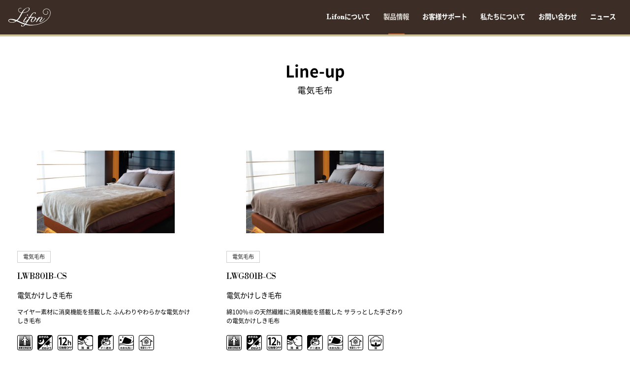

--- FILE ---
content_type: text/html; charset=UTF-8
request_url: https://lifon-j.com/line-up/electric-blanket-lifon/
body_size: 7343
content:
<!DOCTYPE html>
<html lang="ja">

<head>
    <meta charset="UTF-8">
    <meta http-equiv="X-UA-Compatible" content="IE=Edge">
    <meta name="viewport" content="width=device-width, initial-scale=1, maximum-scale=2.0">

    <meta name="format-detection" content="telephone=no">
    <link rel="apple-touch-icon" sizes="180x180" href="/wp-content/themes/lifon/assets/fav/apple-touch-icon.png">
    <link rel="icon" type="image/png" sizes="32x32" href="/wp-content/themes/lifon/assets/fav/favicon-32x32.png">
    <link rel="icon" type="image/png" sizes="16x16" href="/wp-content/themes/lifon/assets/fav/favicon-16x16.png">
    <link rel="manifest" href="/wp-content/themes/lifon/assets/fav/site.webmanifest">
    <link rel="mask-icon" href="/wp-content/themes/lifon/assets/fav/safari-pinned-tab.svg" color="#2e6da4">
    <link rel="shortcut icon" href="/wp-content/themes/lifon/assets/fav/favicon.ico">
    <meta name="msapplication-TileColor" content="#f9f9f9">
    <meta name="msapplication-config" content="/wp-content/themes/lifon/assets/fav/browserconfig.xml">
    <meta name="theme-color" content="#ffffff">

    <title>電気毛布 | Lifon | 製品情報 | Lifon | 株式会社 広電 [ KODEN ]</title>
<meta name="description" content="少し贅沢にあたたかく。機能性の高い商品をラインアップしました。">
<meta property="og:title" content="電気毛布 | Lifon | 製品情報 | Lifon | 株式会社 広電 [ KODEN ]">
<meta property="og:type" content="article">
<meta property="og:url" content="https://lifon-j.com/line-up/lifon/electric-blanket-lifon/">
<meta property="og:image" content="https://lifon-j.com/wp-content/uploads/2022/10/LWG801B-CS_2.jpg">
<meta property="og:site_name" content="Lifon | 株式会社 広電 [ KODEN ]">
<meta property="og:description" content="少し贅沢にあたたかく。機能性の高い商品をラインアップしました。">

    <meta name='robots' content='max-image-preview:large' />
	<style>img:is([sizes="auto" i], [sizes^="auto," i]) { contain-intrinsic-size: 3000px 1500px }</style>
	<link rel='stylesheet' id='wp-block-library-css' href='https://lifon-j.com/wp-includes/css/dist/block-library/style.min.css?ver=6.8.3' type='text/css' media='all' />
<style id='classic-theme-styles-inline-css' type='text/css'>
/*! This file is auto-generated */
.wp-block-button__link{color:#fff;background-color:#32373c;border-radius:9999px;box-shadow:none;text-decoration:none;padding:calc(.667em + 2px) calc(1.333em + 2px);font-size:1.125em}.wp-block-file__button{background:#32373c;color:#fff;text-decoration:none}
</style>
<style id='filebird-block-filebird-gallery-style-inline-css' type='text/css'>
ul.filebird-block-filebird-gallery{margin:auto!important;padding:0!important;width:100%}ul.filebird-block-filebird-gallery.layout-grid{display:grid;grid-gap:20px;align-items:stretch;grid-template-columns:repeat(var(--columns),1fr);justify-items:stretch}ul.filebird-block-filebird-gallery.layout-grid li img{border:1px solid #ccc;box-shadow:2px 2px 6px 0 rgba(0,0,0,.3);height:100%;max-width:100%;-o-object-fit:cover;object-fit:cover;width:100%}ul.filebird-block-filebird-gallery.layout-masonry{-moz-column-count:var(--columns);-moz-column-gap:var(--space);column-gap:var(--space);-moz-column-width:var(--min-width);columns:var(--min-width) var(--columns);display:block;overflow:auto}ul.filebird-block-filebird-gallery.layout-masonry li{margin-bottom:var(--space)}ul.filebird-block-filebird-gallery li{list-style:none}ul.filebird-block-filebird-gallery li figure{height:100%;margin:0;padding:0;position:relative;width:100%}ul.filebird-block-filebird-gallery li figure figcaption{background:linear-gradient(0deg,rgba(0,0,0,.7),rgba(0,0,0,.3) 70%,transparent);bottom:0;box-sizing:border-box;color:#fff;font-size:.8em;margin:0;max-height:100%;overflow:auto;padding:3em .77em .7em;position:absolute;text-align:center;width:100%;z-index:2}ul.filebird-block-filebird-gallery li figure figcaption a{color:inherit}

</style>
<style id='global-styles-inline-css' type='text/css'>
:root{--wp--preset--aspect-ratio--square: 1;--wp--preset--aspect-ratio--4-3: 4/3;--wp--preset--aspect-ratio--3-4: 3/4;--wp--preset--aspect-ratio--3-2: 3/2;--wp--preset--aspect-ratio--2-3: 2/3;--wp--preset--aspect-ratio--16-9: 16/9;--wp--preset--aspect-ratio--9-16: 9/16;--wp--preset--color--black: #000000;--wp--preset--color--cyan-bluish-gray: #abb8c3;--wp--preset--color--white: #ffffff;--wp--preset--color--pale-pink: #f78da7;--wp--preset--color--vivid-red: #cf2e2e;--wp--preset--color--luminous-vivid-orange: #ff6900;--wp--preset--color--luminous-vivid-amber: #fcb900;--wp--preset--color--light-green-cyan: #7bdcb5;--wp--preset--color--vivid-green-cyan: #00d084;--wp--preset--color--pale-cyan-blue: #8ed1fc;--wp--preset--color--vivid-cyan-blue: #0693e3;--wp--preset--color--vivid-purple: #9b51e0;--wp--preset--gradient--vivid-cyan-blue-to-vivid-purple: linear-gradient(135deg,rgba(6,147,227,1) 0%,rgb(155,81,224) 100%);--wp--preset--gradient--light-green-cyan-to-vivid-green-cyan: linear-gradient(135deg,rgb(122,220,180) 0%,rgb(0,208,130) 100%);--wp--preset--gradient--luminous-vivid-amber-to-luminous-vivid-orange: linear-gradient(135deg,rgba(252,185,0,1) 0%,rgba(255,105,0,1) 100%);--wp--preset--gradient--luminous-vivid-orange-to-vivid-red: linear-gradient(135deg,rgba(255,105,0,1) 0%,rgb(207,46,46) 100%);--wp--preset--gradient--very-light-gray-to-cyan-bluish-gray: linear-gradient(135deg,rgb(238,238,238) 0%,rgb(169,184,195) 100%);--wp--preset--gradient--cool-to-warm-spectrum: linear-gradient(135deg,rgb(74,234,220) 0%,rgb(151,120,209) 20%,rgb(207,42,186) 40%,rgb(238,44,130) 60%,rgb(251,105,98) 80%,rgb(254,248,76) 100%);--wp--preset--gradient--blush-light-purple: linear-gradient(135deg,rgb(255,206,236) 0%,rgb(152,150,240) 100%);--wp--preset--gradient--blush-bordeaux: linear-gradient(135deg,rgb(254,205,165) 0%,rgb(254,45,45) 50%,rgb(107,0,62) 100%);--wp--preset--gradient--luminous-dusk: linear-gradient(135deg,rgb(255,203,112) 0%,rgb(199,81,192) 50%,rgb(65,88,208) 100%);--wp--preset--gradient--pale-ocean: linear-gradient(135deg,rgb(255,245,203) 0%,rgb(182,227,212) 50%,rgb(51,167,181) 100%);--wp--preset--gradient--electric-grass: linear-gradient(135deg,rgb(202,248,128) 0%,rgb(113,206,126) 100%);--wp--preset--gradient--midnight: linear-gradient(135deg,rgb(2,3,129) 0%,rgb(40,116,252) 100%);--wp--preset--font-size--small: 13px;--wp--preset--font-size--medium: 20px;--wp--preset--font-size--large: 36px;--wp--preset--font-size--x-large: 42px;--wp--preset--spacing--20: 0.44rem;--wp--preset--spacing--30: 0.67rem;--wp--preset--spacing--40: 1rem;--wp--preset--spacing--50: 1.5rem;--wp--preset--spacing--60: 2.25rem;--wp--preset--spacing--70: 3.38rem;--wp--preset--spacing--80: 5.06rem;--wp--preset--shadow--natural: 6px 6px 9px rgba(0, 0, 0, 0.2);--wp--preset--shadow--deep: 12px 12px 50px rgba(0, 0, 0, 0.4);--wp--preset--shadow--sharp: 6px 6px 0px rgba(0, 0, 0, 0.2);--wp--preset--shadow--outlined: 6px 6px 0px -3px rgba(255, 255, 255, 1), 6px 6px rgba(0, 0, 0, 1);--wp--preset--shadow--crisp: 6px 6px 0px rgba(0, 0, 0, 1);}:where(.is-layout-flex){gap: 0.5em;}:where(.is-layout-grid){gap: 0.5em;}body .is-layout-flex{display: flex;}.is-layout-flex{flex-wrap: wrap;align-items: center;}.is-layout-flex > :is(*, div){margin: 0;}body .is-layout-grid{display: grid;}.is-layout-grid > :is(*, div){margin: 0;}:where(.wp-block-columns.is-layout-flex){gap: 2em;}:where(.wp-block-columns.is-layout-grid){gap: 2em;}:where(.wp-block-post-template.is-layout-flex){gap: 1.25em;}:where(.wp-block-post-template.is-layout-grid){gap: 1.25em;}.has-black-color{color: var(--wp--preset--color--black) !important;}.has-cyan-bluish-gray-color{color: var(--wp--preset--color--cyan-bluish-gray) !important;}.has-white-color{color: var(--wp--preset--color--white) !important;}.has-pale-pink-color{color: var(--wp--preset--color--pale-pink) !important;}.has-vivid-red-color{color: var(--wp--preset--color--vivid-red) !important;}.has-luminous-vivid-orange-color{color: var(--wp--preset--color--luminous-vivid-orange) !important;}.has-luminous-vivid-amber-color{color: var(--wp--preset--color--luminous-vivid-amber) !important;}.has-light-green-cyan-color{color: var(--wp--preset--color--light-green-cyan) !important;}.has-vivid-green-cyan-color{color: var(--wp--preset--color--vivid-green-cyan) !important;}.has-pale-cyan-blue-color{color: var(--wp--preset--color--pale-cyan-blue) !important;}.has-vivid-cyan-blue-color{color: var(--wp--preset--color--vivid-cyan-blue) !important;}.has-vivid-purple-color{color: var(--wp--preset--color--vivid-purple) !important;}.has-black-background-color{background-color: var(--wp--preset--color--black) !important;}.has-cyan-bluish-gray-background-color{background-color: var(--wp--preset--color--cyan-bluish-gray) !important;}.has-white-background-color{background-color: var(--wp--preset--color--white) !important;}.has-pale-pink-background-color{background-color: var(--wp--preset--color--pale-pink) !important;}.has-vivid-red-background-color{background-color: var(--wp--preset--color--vivid-red) !important;}.has-luminous-vivid-orange-background-color{background-color: var(--wp--preset--color--luminous-vivid-orange) !important;}.has-luminous-vivid-amber-background-color{background-color: var(--wp--preset--color--luminous-vivid-amber) !important;}.has-light-green-cyan-background-color{background-color: var(--wp--preset--color--light-green-cyan) !important;}.has-vivid-green-cyan-background-color{background-color: var(--wp--preset--color--vivid-green-cyan) !important;}.has-pale-cyan-blue-background-color{background-color: var(--wp--preset--color--pale-cyan-blue) !important;}.has-vivid-cyan-blue-background-color{background-color: var(--wp--preset--color--vivid-cyan-blue) !important;}.has-vivid-purple-background-color{background-color: var(--wp--preset--color--vivid-purple) !important;}.has-black-border-color{border-color: var(--wp--preset--color--black) !important;}.has-cyan-bluish-gray-border-color{border-color: var(--wp--preset--color--cyan-bluish-gray) !important;}.has-white-border-color{border-color: var(--wp--preset--color--white) !important;}.has-pale-pink-border-color{border-color: var(--wp--preset--color--pale-pink) !important;}.has-vivid-red-border-color{border-color: var(--wp--preset--color--vivid-red) !important;}.has-luminous-vivid-orange-border-color{border-color: var(--wp--preset--color--luminous-vivid-orange) !important;}.has-luminous-vivid-amber-border-color{border-color: var(--wp--preset--color--luminous-vivid-amber) !important;}.has-light-green-cyan-border-color{border-color: var(--wp--preset--color--light-green-cyan) !important;}.has-vivid-green-cyan-border-color{border-color: var(--wp--preset--color--vivid-green-cyan) !important;}.has-pale-cyan-blue-border-color{border-color: var(--wp--preset--color--pale-cyan-blue) !important;}.has-vivid-cyan-blue-border-color{border-color: var(--wp--preset--color--vivid-cyan-blue) !important;}.has-vivid-purple-border-color{border-color: var(--wp--preset--color--vivid-purple) !important;}.has-vivid-cyan-blue-to-vivid-purple-gradient-background{background: var(--wp--preset--gradient--vivid-cyan-blue-to-vivid-purple) !important;}.has-light-green-cyan-to-vivid-green-cyan-gradient-background{background: var(--wp--preset--gradient--light-green-cyan-to-vivid-green-cyan) !important;}.has-luminous-vivid-amber-to-luminous-vivid-orange-gradient-background{background: var(--wp--preset--gradient--luminous-vivid-amber-to-luminous-vivid-orange) !important;}.has-luminous-vivid-orange-to-vivid-red-gradient-background{background: var(--wp--preset--gradient--luminous-vivid-orange-to-vivid-red) !important;}.has-very-light-gray-to-cyan-bluish-gray-gradient-background{background: var(--wp--preset--gradient--very-light-gray-to-cyan-bluish-gray) !important;}.has-cool-to-warm-spectrum-gradient-background{background: var(--wp--preset--gradient--cool-to-warm-spectrum) !important;}.has-blush-light-purple-gradient-background{background: var(--wp--preset--gradient--blush-light-purple) !important;}.has-blush-bordeaux-gradient-background{background: var(--wp--preset--gradient--blush-bordeaux) !important;}.has-luminous-dusk-gradient-background{background: var(--wp--preset--gradient--luminous-dusk) !important;}.has-pale-ocean-gradient-background{background: var(--wp--preset--gradient--pale-ocean) !important;}.has-electric-grass-gradient-background{background: var(--wp--preset--gradient--electric-grass) !important;}.has-midnight-gradient-background{background: var(--wp--preset--gradient--midnight) !important;}.has-small-font-size{font-size: var(--wp--preset--font-size--small) !important;}.has-medium-font-size{font-size: var(--wp--preset--font-size--medium) !important;}.has-large-font-size{font-size: var(--wp--preset--font-size--large) !important;}.has-x-large-font-size{font-size: var(--wp--preset--font-size--x-large) !important;}
:where(.wp-block-post-template.is-layout-flex){gap: 1.25em;}:where(.wp-block-post-template.is-layout-grid){gap: 1.25em;}
:where(.wp-block-columns.is-layout-flex){gap: 2em;}:where(.wp-block-columns.is-layout-grid){gap: 2em;}
:root :where(.wp-block-pullquote){font-size: 1.5em;line-height: 1.6;}
</style>
<link rel='stylesheet' id='contact-form-7-css' href='https://lifon-j.com/wp-content/plugins/contact-form-7/includes/css/styles.css?ver=6.1.1' type='text/css' media='all' />
<link rel="icon" href="/wp-content/uploads/2022/08/logo-lifon.svg" sizes="32x32" />
<link rel="icon" href="/wp-content/uploads/2022/08/logo-lifon.svg" sizes="192x192" />
<link rel="apple-touch-icon" href="/wp-content/uploads/2022/08/logo-lifon.svg" />
<meta name="msapplication-TileImage" content="/wp-content/uploads/2022/08/logo-lifon.svg" />

    <link rel="preconnect" href="https://fonts.googleapis.com">
    <link rel="preconnect" href="https://fonts.gstatic.com" crossorigin>
    <link href="https://fonts.googleapis.com/css2?family=Libre+Bodoni:wght@400&display=swap" rel="stylesheet">
    <link rel="preload" href="/wp-content/themes/lifon/assets/css/font-regular.css" as="style">
    <link rel="preload" href="/wp-content/themes/lifon/assets/css/fonts/YakuHanJP/YakuHanJP-Regular.woff2" as="font">
    <link rel="preload" href="/wp-content/themes/lifon/assets/css/fonts/YakuHanJP/YakuHanJP-Bold.woff2" as="font">

    <link rel="stylesheet" href="/wp-content/themes/lifon/assets/css/reset.css">
    <link rel="stylesheet" href="/wp-content/themes/lifon/assets/css/common.css?up=202111061657">
    <link rel="stylesheet" href="/wp-content/themes/lifon/assets/css/fixwp.css">
    <link rel="stylesheet" href="/wp-content/themes/lifon/assets/css/font.css">
    <link rel="stylesheet" href="/wp-content/themes/lifon/assets/css/font-regular.css">
        <link rel="stylesheet" href="/wp-content/themes/lifon/assets/css/layout.css?up=1768369039">
            
    
    <!-- Global site tag (gtag.js) - Google Analytics -->
        <script async src="https://www.googletagmanager.com/gtag/js?id=UA-176396529-1"></script>
    <script>
    window.dataLayer = window.dataLayer || [];
    function gtag() {
        dataLayer.push(arguments);
    }
    gtag('js', new Date());
    gtag('config', 'UA-176396529-1');
    </script>
    </head>

<body class="archive category category-electric-blanket-lifon category-51 wp-theme-lifon">
<div class="wrapper post electric-blanket-lifon">
    <!-- header -->
    <header class="header flex-between">
        <a class="logo" href="/"><img src="/wp-content/uploads/2022/08/logo-lifon-white.svg" alt="Lifon | 株式会社 広電 [ KODEN ]"></a>
        <div class="menu-wrp"><ul id="menu-new-header-navigation" class="menu en nostyle"><li id="menu-item-12477" class="menu-item menu-item-type-post_type menu-item-object-page menu-item-12477"><a href="/concept/">Lifonについて</a></li>
<li id="menu-item-9783" class="menu-item menu-item-type-custom menu-item-object-custom menu-item-9783"><a href="/line-up/">製品情報</a></li>
<li id="menu-item-18488" class="menu-item menu-item-type-custom menu-item-object-custom menu-item-18488"><a target="_blank" href="https://koden-j.com/support/">お客様サポート</a></li>
<li id="menu-item-18524" class="menu-item menu-item-type-post_type menu-item-object-page menu-item-18524"><a href="/about/message/">私たちについて</a></li>
<li id="menu-item-263" class="menu-item menu-item-type-post_type menu-item-object-page menu-item-263"><a href="/contact/">お問い合わせ</a></li>
<li id="menu-item-18420" class="menu-item menu-item-type-custom menu-item-object-custom menu-item-18420"><a target="_blank" href="https://koden-j.com/news/">ニュース</a></li>
</ul></div>        <a class="menu-btn" href="#"><span class="cp_bar"></span></a>
    </header>
    <div id="main-menu" class="toggle-menu-wrp">
        <div class="inner">
        <div class="menu-wrp"><ul id="menu-new-header-navigation-1" class="menu en nostyle"><li class="menu-item menu-item-type-post_type menu-item-object-page menu-item-12477"><a href="/concept/">Lifonについて</a></li>
<li class="menu-item menu-item-type-custom menu-item-object-custom menu-item-9783"><a href="/line-up/">製品情報</a></li>
<li class="menu-item menu-item-type-custom menu-item-object-custom menu-item-18488"><a target="_blank" href="https://koden-j.com/support/">お客様サポート</a></li>
<li class="menu-item menu-item-type-post_type menu-item-object-page menu-item-18524"><a href="/about/message/">私たちについて</a></li>
<li class="menu-item menu-item-type-post_type menu-item-object-page menu-item-263"><a href="/contact/">お問い合わせ</a></li>
<li class="menu-item menu-item-type-custom menu-item-object-custom menu-item-18420"><a target="_blank" href="https://koden-j.com/news/">ニュース</a></li>
</ul></div>        </div>
    </div>
    <!-- contents -->

    <main role="main">

<header class="archive-header post-archive-header center">
<h2 class="lineup-title mtop-3 tax-title">Line-up</h2><h1 class="page-title">電気毛布</h1><p class="archive-description"></p></header>
<div class="wrp">
    <div class="inner">
    		<!-- entry -->

                <div class="archive-wrp post-archive-wrp flex columns-3">
                    <div class="entry">
    <a class="abox" href="/lifon/electric-blanket-lifon/lwb801b-cs/"></a>
    <div class="figure-wrp"><figure class="thumb"><img class="lazy" src="[data-uri]" data-original="/wp-content/uploads/2022/09/LWB801B-CS_thumb.jpg" alt="LWB801B-CS"></figure></div>

    <div class="meta-wrp">
        <div class="meta-title-wrp">
        <div class="cat-wrp"><a class="mbtm-1 cat electric-blanket-lifon" href="/line-up/lifon/electric-blanket-lifon/">電気毛布</a></div>
        <h3 class="entry-title en">LWB801B-CS</h3>        </div>
        <h3 class="entry-title-jp">電気かけしき毛布</h3><p class="lead">マイヤー素材に消臭機能を搭載した
ふんわりやわらかな電気かけしき毛布</p><ul class="features"><li class="parent-tax"><a class="walm" href="/features/walm/">あたたか</a><ul class="child-tax"><li class="icon"><a class="zukansokunetsu" href="/features/zukansokunetsu/"><img src="/wp-content/uploads/2022/09/icon-hot4.svg" alt="頭寒足熱"></a></li></ul></li><li class="parent-tax"><a class="useful" href="/features/useful/">便利な機能</a><ul class="child-tax"><li class="icon"><a class="night-moring-timer" href="/features/night-moring-timer/"><img src="/wp-content/uploads/2022/09/icon-function3.svg" alt="おやすみおはようタイマー"></a></li><li class="icon"><a class="off-12h" href="/features/off-12h/"><img src="/wp-content/uploads/2022/09/icon-function4.svg" alt="12時間オフ"></a></li></ul></li><li class="parent-tax"><a class="clean" href="/features/clean/">清潔</a><ul class="child-tax"><li class="icon"><a class="cut-smell" href="/features/cut-smell/"><img src="/wp-content/uploads/2022/09/icon-clean1.svg" alt="消臭"></a></li><li class="icon"><a class="dani-out" href="/features/dani-out/"><img src="/wp-content/uploads/2022/09/icon-clean4.svg" alt="ダニ退治"></a></li><li class="icon"><a class="all-washable" href="/features/all-washable/"><img src="/wp-content/uploads/2022/09/icon-clean5.svg" alt="本体丸洗い"></a></li></ul></li><li class="parent-tax"><a class="energy_saving" href="/features/energy_saving/">省エネ</a><ul class="child-tax"><li class="icon"><a class="room-temp-sensor" href="/features/room-temp-sensor/"><img src="/wp-content/uploads/2022/09/icon-saving2.svg" alt="室温センサー"></a></li></ul></li></ul>        
<table id="tablepress-4516748025992" class="tablepress tablepress-id-4516748025992 tbody-has-connected-cells">
<tbody class="row-hover">
<tr class="row-1">
	<td class="column-1">型式</td><td class="column-2">LWB801B-CS</td>
</tr>
<tr class="row-2">
	<td class="column-1">商品タイプ</td><td class="column-2">電気かけしき毛布</td>
</tr>
<tr class="row-3">
	<td class="column-1">色・柄</td><td class="column-2">ベージュ、無地</td>
</tr>
<tr class="row-4">
	<td class="column-1">サイズ</td><td class="column-2">本体：約188×130cm</td>
</tr>
<tr class="row-5">
	<td class="column-1">組成</td><td class="column-2">《表生地》<br />
パイル糸(毛羽部分)：アクリル100%　<br />
地糸：ポリエステル100%<br />
《衿・裏生地》<br />
パイル糸(毛羽部分)：アクリル100%<br />
地糸：ポリエステル65%、レーヨン35％</td>
</tr>
<tr class="row-6">
	<td class="column-1">機能加工</td><td class="column-2">消臭　デオテックスプレミア</td>
</tr>
<tr class="row-7">
	<td rowspan="2" class="column-1">タイマー機能</td><td class="column-2">おやすみ・おはようタイマー<br />
（1／2時間後に電源OFF＆4／5／6／7／8時間後に電源ON）</td>
</tr>
<tr class="row-8">
	<td class="column-2">12時間OFF</td>
</tr>
<tr class="row-9">
	<td class="column-1">付加機能</td><td class="column-2">室温センサー</td>
</tr>
<tr class="row-10">
	<td class="column-1">消費電力</td><td class="column-2">80W</td>
</tr>
<tr class="row-11">
	<td class="column-1">生産国</td><td class="column-2">日本製</td>
</tr>
<tr class="row-12">
	<td class="column-1">JANコード</td><td class="column-2">4516748025992</td>
</tr>
</tbody>
</table>
<!-- #tablepress-4516748025992 from cache -->    </div>

</div>
<div class="entry">
    <a class="abox" href="/lifon/electric-blanket-lifon/lwg801b-cs/"></a>
    <div class="figure-wrp"><figure class="thumb"><img class="lazy" src="[data-uri]" data-original="/wp-content/uploads/2022/09/LWG801B-CS_thumb.jpg" alt="LWG801B-CS"></figure></div>

    <div class="meta-wrp">
        <div class="meta-title-wrp">
        <div class="cat-wrp"><a class="mbtm-1 cat electric-blanket-lifon" href="/line-up/lifon/electric-blanket-lifon/">電気毛布</a></div>
        <h3 class="entry-title en">LWG801B-CS</h3>        </div>
        <h3 class="entry-title-jp">電気かけしき毛布</h3><p class="lead">綿100%※の天然繊維に消臭機能を搭載した
サラっとした手ざわりの電気かけしき毛布</p><ul class="features"><li class="parent-tax"><a class="walm" href="/features/walm/">あたたか</a><ul class="child-tax"><li class="icon"><a class="zukansokunetsu" href="/features/zukansokunetsu/"><img src="/wp-content/uploads/2022/09/icon-hot4.svg" alt="頭寒足熱"></a></li></ul></li><li class="parent-tax"><a class="useful" href="/features/useful/">便利な機能</a><ul class="child-tax"><li class="icon"><a class="night-moring-timer" href="/features/night-moring-timer/"><img src="/wp-content/uploads/2022/09/icon-function3.svg" alt="おやすみおはようタイマー"></a></li><li class="icon"><a class="off-12h" href="/features/off-12h/"><img src="/wp-content/uploads/2022/09/icon-function4.svg" alt="12時間オフ"></a></li></ul></li><li class="parent-tax"><a class="clean" href="/features/clean/">清潔</a><ul class="child-tax"><li class="icon"><a class="cut-smell" href="/features/cut-smell/"><img src="/wp-content/uploads/2022/09/icon-clean1.svg" alt="消臭"></a></li><li class="icon"><a class="dani-out" href="/features/dani-out/"><img src="/wp-content/uploads/2022/09/icon-clean4.svg" alt="ダニ退治"></a></li><li class="icon"><a class="all-washable" href="/features/all-washable/"><img src="/wp-content/uploads/2022/09/icon-clean5.svg" alt="本体丸洗い"></a></li></ul></li><li class="parent-tax"><a class="energy_saving" href="/features/energy_saving/">省エネ</a><ul class="child-tax"><li class="icon"><a class="room-temp-sensor" href="/features/room-temp-sensor/"><img src="/wp-content/uploads/2022/09/icon-saving2.svg" alt="室温センサー"></a></li></ul></li><li class="parent-tax"><a class="material" href="/features/material/">素材</a><ul class="child-tax"><li class="icon"><a class="cotton" href="/features/cotton/"><img src="/wp-content/uploads/2022/10/image21.png" alt="綿"></a></li></ul></li></ul>        
<table id="tablepress-4516748025985" class="tablepress tablepress-id-4516748025985 tbody-has-connected-cells">
<tbody class="row-hover">
<tr class="row-1">
	<td class="column-1">型式</td><td class="column-2">LWG801B-CS</td>
</tr>
<tr class="row-2">
	<td class="column-1">商品タイプ</td><td class="column-2">電気かけしき毛布</td>
</tr>
<tr class="row-3">
	<td class="column-1">色・柄</td><td class="column-2">ベージュ、無地</td>
</tr>
<tr class="row-4">
	<td class="column-1">サイズ</td><td class="column-2">本体：約188×130cm</td>
</tr>
<tr class="row-5">
	<td class="column-1">組成</td><td class="column-2">たて糸：ポリエステル100%<br />
よこ糸（毛羽部分）：綿100%</td>
</tr>
<tr class="row-6">
	<td class="column-1">機能加工</td><td class="column-2">消臭　デオテックスプレミア</td>
</tr>
<tr class="row-7">
	<td rowspan="2" class="column-1">タイマー機能</td><td class="column-2">おやすみ・おはようタイマー<br />
（1／2時間後に電源OFF＆4／5／6／7／8時間後に電源ON）</td>
</tr>
<tr class="row-8">
	<td class="column-2">12時間OFF</td>
</tr>
<tr class="row-9">
	<td class="column-1">付加機能</td><td class="column-2">室温センサー</td>
</tr>
<tr class="row-10">
	<td class="column-1">消費電力</td><td class="column-2">80W</td>
</tr>
<tr class="row-11">
	<td class="column-1">生産国</td><td class="column-2">日本製</td>
</tr>
<tr class="row-12">
	<td class="column-1">JANコード</td><td class="column-2">4516748025985</td>
</tr>
</tbody>
</table>
<!-- #tablepress-4516748025985 from cache -->    </div>

</div>
                </div>
                		<!-- /entry -->
        </div>
</div>
</main>
</div>

<!-- <div class="footer-sitemap-wrp">
    <div class="footer-sitemap-inner">
            </div>
</div> -->

<!-- footer -->
<footer class="footer">
    <div class="footer-navi-wrp"><ul id="menu-footer-navigation" class="flex-center menu nostyle"><li id="menu-item-269" class="menu-item menu-item-type-post_type menu-item-object-page menu-item-269"><a href="/contact/">お問い合わせ</a></li>
<li id="menu-item-557" class="menu-item menu-item-type-post_type menu-item-object-page menu-item-privacy-policy menu-item-557"><a rel="privacy-policy" href="/privacy-policy/">プライバシー・ポリシー</a></li>
<li id="menu-item-18747" class="menu-item menu-item-type-custom menu-item-object-custom menu-item-18747"><a target="_blank" href="https://koden-j.com">株式会社 広電</a></li>
</ul></div>    <small class="copyright">&copy; KODEN CO., LTD. All Rights Reserved.</small>
</footer>
<!-- / footer -->

<script type='text/javascript' src="/wp-content/themes/lifon/assets/js/jquery-3.6.0.min.js"></script>
<script src="/wp-content/themes/lifon/assets/js/lbox.js?up=1768369039""></script>
<script type='text/javascript' src="/wp-content/themes/lifon/assets/js/jquery.lazyload.min.js"></script>
<script type='text/javascript' src="/wp-content/themes/lifon/assets/js/common.js"></script>

<script type="speculationrules">
{"prefetch":[{"source":"document","where":{"and":[{"href_matches":"\/*"},{"not":{"href_matches":["\/wp-*.php","\/wp-admin\/*","\/wp-content\/uploads\/*","\/wp-content\/*","\/wp-content\/plugins\/*","\/wp-content\/themes\/lifon\/*","\/*\\?(.+)"]}},{"not":{"selector_matches":"a[rel~=\"nofollow\"]"}},{"not":{"selector_matches":".no-prefetch, .no-prefetch a"}}]},"eagerness":"conservative"}]}
</script>
<script type="text/javascript" src="https://lifon-j.com/wp-includes/js/dist/hooks.min.js?ver=4d63a3d491d11ffd8ac6" id="wp-hooks-js"></script>
<script type="text/javascript" src="https://lifon-j.com/wp-includes/js/dist/i18n.min.js?ver=5e580eb46a90c2b997e6" id="wp-i18n-js"></script>
<script type="text/javascript" id="wp-i18n-js-after">
/* <![CDATA[ */
wp.i18n.setLocaleData( { 'text direction\u0004ltr': [ 'ltr' ] } );
/* ]]> */
</script>
<script type="text/javascript" src="https://lifon-j.com/wp-content/plugins/contact-form-7/includes/swv/js/index.js?ver=6.1.1" id="swv-js"></script>
<script type="text/javascript" id="contact-form-7-js-translations">
/* <![CDATA[ */
( function( domain, translations ) {
	var localeData = translations.locale_data[ domain ] || translations.locale_data.messages;
	localeData[""].domain = domain;
	wp.i18n.setLocaleData( localeData, domain );
} )( "contact-form-7", {"translation-revision-date":"2025-08-05 08:50:03+0000","generator":"GlotPress\/4.0.1","domain":"messages","locale_data":{"messages":{"":{"domain":"messages","plural-forms":"nplurals=1; plural=0;","lang":"ja_JP"},"This contact form is placed in the wrong place.":["\u3053\u306e\u30b3\u30f3\u30bf\u30af\u30c8\u30d5\u30a9\u30fc\u30e0\u306f\u9593\u9055\u3063\u305f\u4f4d\u7f6e\u306b\u7f6e\u304b\u308c\u3066\u3044\u307e\u3059\u3002"],"Error:":["\u30a8\u30e9\u30fc:"]}},"comment":{"reference":"includes\/js\/index.js"}} );
/* ]]> */
</script>
<script type="text/javascript" id="contact-form-7-js-before">
/* <![CDATA[ */
var wpcf7 = {
    "api": {
        "root": "https:\/\/lifon-j.com\/wp-json\/",
        "namespace": "contact-form-7\/v1"
    }
};
/* ]]> */
</script>
<script type="text/javascript" src="https://lifon-j.com/wp-content/plugins/contact-form-7/includes/js/index.js?ver=6.1.1" id="contact-form-7-js"></script>
</body>
</html>


--- FILE ---
content_type: text/css
request_url: https://lifon-j.com/wp-content/themes/lifon/assets/css/font-regular.css
body_size: 1010
content:
@font-face {
  font-family: 'regular';
  src:  url('fonts/regular.eot');
  src:  url('fonts/regular.eot') format('embedded-opentype'),
    url('fonts/regular.ttf') format('truetype'),
    url('fonts/regular.woff') format('woff'),
    url('fonts/regular.svg') format('svg');
  font-weight: normal;
  font-style: normal;
  font-display: swap;
}

[class^="icon-"], [class*=" icon-"] {
  /* use !important to prevent issues with browser extensions that change fonts */
  font-family: 'regular' !important;
  speak: none;
  font-style: normal;
  font-weight: normal;
  font-variant: normal;
  text-transform: none;
  line-height: 1;

  /* Better Font Rendering =========== */
  -webkit-font-smoothing: antialiased;
  -moz-osx-font-smoothing: grayscale;
}

.icon-close:before {
  content: "\e900";
}
.icon-arrow_l:before {
  content: "\e901";
}
.icon-arrow_r:before {
  content: "\e902";
}
.icon-arrow_t:before {
  content: "\e903";
}
.icon-arrow_b:before {
  content: "\e904";
}
.icon-c-close:before {
  content: "\e905";
}
.icon-c-arrow_l:before {
  content: "\e906";
}
.icon-c-arrow_r:before {
  content: "\e907";
}
.icon-c-arrow_t:before {
  content: "\e908";
}
.icon-c-arrow_b:before {
  content: "\e909";
}
.icon-cb-close:before {
  content: "\e90a";
}
.icon-cb-arrow_l:before {
  content: "\e90b";
}
.icon-cb-arrow_r:before {
  content: "\e90c";
}
.icon-cb-arrow_t:before {
  content: "\e90d";
}
.icon-cb-arrow_b:before {
  content: "\e90e";
}
.icon-c-arrow2_l:before {
  content: "\e90f";
}
.icon-c-arrow2_r:before {
  content: "\e910";
}
.icon-c-arrow2_t:before {
  content: "\e911";
}
.icon-c-arrow2_b:before {
  content: "\e912";
}
.icon-cb-arrow2_l:before {
  content: "\e913";
}
.icon-cb-arrow2_r:before {
  content: "\e914";
}
.icon-cb-arrow2_t:before {
  content: "\e915";
}
.icon-cb-arrow2_b:before {
  content: "\e916";
}
.icon-c-stop:before {
  content: "\e917";
}
.icon-cb-stop:before {
  content: "\e918";
}
.icon-arrow2_l:before {
  content: "\e919";
}
.icon-arrow2_r:before {
  content: "\e91a";
}
.icon-menu:before {
  content: "\e91b";
}
.icon-close2:before {
  content: "\e91c";
}
.icon-menu2:before {
  content: "\e91d";
}
.icon-phone:before {
  content: "\e91e";
}
.icon-freedial:before {
  content: "\e91f";
}
.icon-mail:before {
  content: "\e920";
}
.icon-fax:before {
  content: "\e921";
}
.icon-pdf:before {
  content: "\e922";
}
.icon-search:before {
  content: "\e923";
}
.icon-window1:before {
  content: "\e924";
}
.icon-window2:before {
  content: "\e925";
}
.icon-voice:before {
  content: "\e926";
}
.icon-mute:before {
  content: "\e927";
}
.icon-like:before {
  content: "\e928";
}
.icon-like2:before {
  content: "\e929";
}
.icon-location:before {
  content: "\e92a";
}
.icon-location2:before {
  content: "\e92b";
}
.icon-bookmark:before {
  content: "\e92c";
}
.icon-bookmark2:before {
  content: "\e92d";
}
.icon-comment:before {
  content: "\e92e";
}
.icon-comment2:before {
  content: "\e92f";
}
.icon-user:before {
  content: "\e930";
}
.icon-user2:before {
  content: "\e931";
}
.icon-book:before {
  content: "\e932";
}
.icon-file:before {
  content: "\e933";
}
.icon-calendar:before {
  content: "\e934";
}
.icon-catalog:before {
  content: "\e935";
}
.icon-memo:before {
  content: "\e936";
}
.icon-folder:before {
  content: "\e937";
}
.icon-shopping:before {
  content: "\e938";
}
.icon-setting:before {
  content: "\e939";
}
.icon-announce:before {
  content: "\e93a";
}
.icon-time:before {
  content: "\e93b";
}
.icon-cart:before {
  content: "\e93c";
}
.icon-attention:before {
  content: "\e93d";
}
.icon-question:before {
  content: "\e93e";
}
.icon-c-phone:before {
  content: "\e93f";
}
.icon-c-mail:before {
  content: "\e940";
}
.icon-c-fax:before {
  content: "\e941";
}
.icon-c-search:before {
  content: "\e942";
}
.icon-c-voice:before {
  content: "\e943";
}
.icon-c-like:before {
  content: "\e944";
}
.icon-c-location:before {
  content: "\e945";
}
.icon-c-bookmark:before {
  content: "\e946";
}
.icon-c-comment:before {
  content: "\e947";
}
.icon-c-user:before {
  content: "\e948";
}
.icon-c-book:before {
  content: "\e949";
}
.icon-c-file:before {
  content: "\e94a";
}
.icon-c-calendar:before {
  content: "\e94b";
}
.icon-c-catalog:before {
  content: "\e94c";
}
.icon-c-memo:before {
  content: "\e94d";
}
.icon-c-folder:before {
  content: "\e94e";
}
.icon-c-shopping:before {
  content: "\e94f";
}
.icon-c-setting:before {
  content: "\e950";
}
.icon-c-announce:before {
  content: "\e951";
}
.icon-c-time:before {
  content: "\e952";
}
.icon-c-cart:before {
  content: "\e953";
}
.icon-c-attention:before {
  content: "\e954";
}
.icon-c-question:before {
  content: "\e955";
}
.icon-cb-phone:before {
  content: "\e956";
}
.icon-cb-mail:before {
  content: "\e957";
}
.icon-cb-fax:before {
  content: "\e958";
}
.icon-cb-search:before {
  content: "\e959";
}
.icon-cb-voice:before {
  content: "\e95a";
}
.icon-cb-like:before {
  content: "\e95b";
}
.icon-cb-located:before {
  content: "\e95c";
}
.icon-cb-bookmark:before {
  content: "\e95d";
}
.icon-cb-comment:before {
  content: "\e95e";
}
.icon-cb-user:before {
  content: "\e95f";
}
.icon-cb-book:before {
  content: "\e960";
}
.icon-cb-file:before {
  content: "\e961";
}
.icon-cb-calendar:before {
  content: "\e962";
}
.icon-cb-catalog:before {
  content: "\e963";
}
.icon-cb-memo:before {
  content: "\e964";
}
.icon-cb-folder:before {
  content: "\e965";
}
.icon-cb-shopping:before {
  content: "\e966";
}
.icon-cb-setting:before {
  content: "\e967";
}
.icon-cb-announce:before {
  content: "\e968";
}
.icon-cb-time:before {
  content: "\e969";
}
.icon-cb-cart:before {
  content: "\e96a";
}
.icon-cb-attention:before {
  content: "\e96b";
}
.icon-cb-question:before {
  content: "\e96c";
}
.icon-twitter:before {
  content: "\e96d";
}
.icon-facebook:before {
  content: "\e96e";
}
.icon-instagram:before {
  content: "\e96f";
}
.icon-line:before {
  content: "\e970";
}
.icon-youtube:before {
  content: "\e971";
}
.icon-pinterest:before {
  content: "\e972";
}
.icon-rss:before {
  content: "\e973";
}
.icon-cb-twitter:before {
  content: "\e974";
}
.icon-cb-facebook:before {
  content: "\e975";
}
.icon-cb-instagram:before {
  content: "\e976";
}
.icon-cb-line:before {
  content: "\e977";
}
.icon-cb-youtube:before {
  content: "\e978";
}
.icon-cb-pinterest:before {
  content: "\e979";
}
.icon-cb-rss:before {
  content: "\e97a";
}
.icon-caution:before {
  content: "\e97b";
}
.icon-c-caution:before {
  content: "\e97c";
}
.icon-cb-caution:before {
  content: "\e97d";
}



--- FILE ---
content_type: text/css
request_url: https://lifon-j.com/wp-content/themes/lifon/assets/css/common.css?up=202111061657
body_size: 5824
content:
:root {
    --hd_h: 100px;
    --hd_h_sp: 60px;
    --main_w: 1440px;
    --main_color: #222;
    --main_blue: #2e6da4;
    --main_orange: #df600f;
    --lifon_orange: #be6038;
    --color_red:#c94646;
    --en: 'Open Sans';
}
body{
   font-family: YakuHanJP, "NotoSansSubset", "Noto Sans JP", "ヒラギノ角ゴ ProN", "Hiragino Kaku Gothic ProN", "メイリオ", Meiryo, sans-serif;
}
.en{
    font-family: 'Libre Bodoni', YakuHanJP, "NotoSansSubset", "Noto Sans JP", "ヒラギノ角ゴ ProN", "Hiragino Kaku Gothic ProN", "メイリオ", Meiryo, sans-serif;
}
/* .en{
    font-family: 'Open Sans', YakuHanJP, "NotoSansSubset", "Noto Sans JP", "ヒラギノ角ゴ ProN", "Hiragino Kaku Gothic ProN", "メイリオ", Meiryo, sans-serif;
} */
.en .zenkaku{
    font-family: YakuHanJP, "NotoSansSubset", "Noto Sans JP", "ヒラギノ角ゴ ProN", "Hiragino Kaku Gothic ProN", "メイリオ", Meiryo, sans-serif;
    font-size:.87em;
}
.min{
    font-family: "Hiragino Mincho ProN", "Yu Mincho", "MS PMincho", serif;
}

/*=============================================
base
=============================================*/
@media screen and (min-width: 768px) {
    .forSP,
    .forSPi {
        display: none;
    }

    .forPC {
        display: block;
    }

    .forPCi {
        display: inline-block;
    }
}

@media print {
    .forSP,
    .forSPi {
        display: none;
    }
}

@media screen and (max-width: 767px) {
    .forPC,
    .forPCi {
        display: none;
    }

    .forSP {
        display: block;
    }

    .forSPi {
        display: inline-block;
    }
}
.sml{
    font-size:.8em !important;
}
.sml7{
    font-size:.7em !important;
}
.sml9{
    font-size:.9em !important;
}
.inlineblock{
    display: inline-block;
}

/* margin */
.mtop--1 {
    margin-top: -1rem !important;
}
.mtop-0 {
    margin-top: 0 !important;
}

.mtop-1 {
    margin-top: 1rem !important;
}

.mtop-2 {
    margin-top: 2rem !important;
}

.mtop-3 {
    margin-top: 3rem !important;
}

.mtop-4 {
    margin-top: 4rem !important;
}

.mtop-5 {
    margin-top: 5rem !important;
}

.mtop-6 {
    margin-top: 6rem !important;
}

.mbtm-1 {
    margin-bottom: 1rem !important;
}

.mbtm-2 {
    margin-bottom: 2rem !important;
}

.mbtm-3 {
    margin-bottom: 3rem !important;
}

.mbtm-4 {
    margin-bottom: 4rem !important;
}

.mbtm-5 {
    margin-bottom: 5rem !important;
}

.mbtm-6 {
    margin-bottom: 6rem !important;
}
.m0auto{
    margin:0 auto !important;
}
.m1auto{
    margin:1em auto !important;
}
.m2auto{
    margin:2em auto !important;
}
.underline {
    text-decoration: underline;
}

/* color */
.blue {
    color:var(--main_blue);
}
.orange {
    color:var(--main_orange);
}
.dash {
    margin: 0 .2em;
    letter-spacing: -.2em;
}

/* text align */
.text-left {
    text-align: left;
}

.text-right {
    text-align: right;
}
.center,
.text-center {
    text-align: center;
}
.hide{
    display: none;
}

.iblock {
    display: inline-block;
}
.block-center {
    margin-left: auto;
    margin-right: auto;
}
.place-mid {
    display: grid;
    place-items: center;
}

/* flex */
.flex-around {
    display: flex;
    flex-wrap: wrap;
    justify-content: space-around;
}

.flex-between {
    display: flex;
    flex-wrap: wrap;
    justify-content: space-between;
}

.flex-start {
    display: flex;
    flex-wrap: wrap;
    justify-content: flex-start;
}

.flex-end {
    display: flex;
    flex-wrap: wrap;
    justify-content: flex-end;
}

.flex-center {
    display: flex;
    flex-wrap: wrap;
    justify-content: center;
}

.columns-2>* {
    width: 48%;
    /* margin-bottom: 4%; */
}

.columns-3>*,
.columns-3::after {
    width: 32%;
    margin-bottom: 2%;
}

.columns-4>*,
.columns-4::before,
.columns-4::after {
    width: 23%;
    margin-bottom: 2.5%;
}

.columns-3::after,
.columns-4::before,
.columns-4::after{
    content: '';
    display: block;
    height: 0;
    order: 1;
}

@media screen and (max-width: 767px) {
    .columns-2>* {
        width: 100%;
        /* margin-bottom: 5%; */
    }

    .columns-3>*,
    .columns-4>* {
        width: 48%;
        margin-bottom: 4%;
    }

    .columns-3::after,
    .columns-4::before,
    .columns-4::after {
        content: none;
    }
}

/* grid */
.grid-list-columns-2,
.grid-list-columns-3,
.grid-list-columns-4,
.grid-list-columns-5 {
    --repeat-length: 2;
    display: grid;
    grid-template-columns: repeat(var(--repeat-length), 1fr);
    /* gap: 32px 24px; */
    gap: 60px 50px;
}
.grid-list-columns-3 {
    --repeat-length: 3;
}
.grid-list-columns-4 {
    --repeat-length: 4;
}
.grid-list-columns-5 {
    --repeat-length: 5;
}

.grid-list-fit {
    --item-width: 240px;
    display: grid;
    grid-template-columns: repeat(auto-fit, minmax(var(--item-width), 1fr));
    gap: 24px;
}
.grid-list-fill {
    --item-width: 240px;
    display: grid;
    grid-template-columns: repeat(auto-fill, minmax(var(--item-width), 1fr));
    gap: 24px;
}
sup{
    display: inline-block;
    font-size:.7em;
    vertical-align: top;
}

/* code */
code{
    background-color:#f9f9f9;
    padding:2em;
}

/* note style */
ul.note {
    font-size:.8em;
    list-style-type: none !important;
    --note-line-hieght: 1.6em;
    line-height: var(--note-line-hieght);
}

ul.note li {
    list-style-type: none !important;
    padding-left: 1.1em;
    position: relative;
}

ul.note li:not(:last-child) {
    margin-bottom: .3em;
}

ul.note li::before {
    content: '※';
    display: inline-block;
    position: absolute;
    left: 0;
}

ul.discnote li::before {
    content: '';
    display: inline-block;
    width: 1em;
    height: 1em;
    border-radius: 50%;
    background-color: currentColor;
    position: absolute;
    left: 0;
    transform: scale(.6);
}

ul.numnote {
    counter-reset: numnote;
}

ul.numnote li {
    padding-left: 2em;
}

ul.numnote li::before {
    content: "※"counter(numnote);
    counter-increment: numnote;
}

ul.numnote.countreset-2 {
    counter-reset: numnote 1;
}

ul.numnote.countreset-3 {
    counter-reset: numnote 2;
}

ul.numnote.countreset-4 {
    counter-reset: numnote 3;
}

ul.numnote.countreset-5 {
    counter-reset: numnote 4;
}

ul.numnote.countreset-6 {
    counter-reset: numnote 5;
}

ul.numlist {
    counter-reset: numlist;
}

ul.numlist li::before {
    content: counter(numlist) ".";
    counter-increment: numlist;
}

ul.numlist-circle {
    counter-reset: numlist-circle;
}

ul.numlist-circle li {
    padding-left: 1.8em;
}

ul.numlist-circle li::before {
    content: counter(numlist-circle);
    counter-increment: numlist-circle;
    width: 1.5em;
    height: 1.5em;
    padding-bottom: .1em;
    color: #333;
    background-color: #fff;
    border: solid 1px #333;
    display: flex;
    justify-content: center;
    align-items: center;
    border-radius: 100%;
    top: calc(var(--note-line-hieght) * .5);
    transform: translateY(-50%) scale(0.9);
}

ul.numlist-circle-fill {
    counter-reset: numlist-circle;
}

ul.numlist-circle-fill li {
    padding-left: 1.8em;
}

ul.numlist-circle-fill li::before {
    content: counter(numlist-circle);
    counter-increment: numlist-circle;
    width: 1.5em;
    height: 1.5em;
    padding-bottom: .1em;
    color: #fff;
    background-color: #333;
    display: flex;
    justify-content: center;
    align-items: center;
    border-radius: 100%;
    top: calc(var(--note-line-hieght) * .5);
    transform: translateY(-50%) scale(0.9);
}

ul.discnote li::before {
    content: '';
    width: 1em;
    height: 1em;
    top: calc(var(--note-line-hieght) * .5);
    transform: translateY(-50%) scale(0.6);
    border-radius: 100%;
    background-color: #333;
}

/* object-fit*/
img.cover{
    object-fit: cover !important;
}
img.contain{
    object-fit: contain !important;
}
img.w100{
    width:100% !important;
    height:100%;
}
img.w80{
    width:80% !important;
    height:80% !important;
    top:10% !important;
    left:10% !important;
}
img.w70{
    width:70% !important;
    height:70% !important;
    top:15% !important;
    left:15% !important;
}
img.w60{
    width:60% !important;
    height:60% !important;
    top:20% !important;
    left:20% !important;
}

/* arrow */
.btn a,
.arrow-right {
    --arrow-size: .5em;
    --arrow-border-width: 1px;
}
.btn a{
    border:1px solid #999;
    padding:1em 3em;
    font-size:.9em;
    display: inline-block;
    position: relative;
    color:#222;
    transition: all .3s ease;
}
.btn a:hover{
    border-color:#222;
    background-color:#222;
    color:#fff;
}
.btn a::before,
.arrow-right::before {
    content: '';
    width: var(--arrow-size);
    height: var(--arrow-size);
    border-top: var(--arrow-border-width) solid;
    border-right: var(--arrow-border-width) solid;
    position: absolute;
    top: calc(50% - var(--arrow-size)/2);
    right: 1em;
    transform: rotate(45deg);
}
.backtohome{
    display: inline-block;
    position: relative;
    text-align: center;
    padding:1em 2em;
}

.arrow-fill-right {
    --arrow-size: .4em;
}

.arrow-fill-right::before {
    content: '';
    width: 0;
    height: 0;
    border: solid transparent;
    border-width: var(--arrow-size) 0 var(--arrow-size) calc(var(--arrow-size) * 1.3);
    border-color: transparent transparent transparent currentColor;
    position: absolute;
    top: calc(50% - var(--arrow-size));
    right: 0.75em;
}

.arrow-left {
    --arrow-size: .5em;
    --arrow-border-width: 1px;
}

.arrow-left::before {
    content: '';
    width: var(--arrow-size);
    height: var(--arrow-size);
    border-top: var(--arrow-border-width) solid;
    border-left: var(--arrow-border-width) solid;
    position: absolute;
    top: calc(50% - var(--arrow-size)/2);
    left: 1em;
    transform: rotate(-45deg);
}

.arrow-fill-left {
    --arrow-size: .4em;
}

.arrow-fill-left::before {
    content: '';
    width: 0;
    height: 0;
    border: solid transparent;
    border-width: var(--arrow-size) calc(var(--arrow-size) * 1.3) var(--arrow-size) 0;
    border-color: transparent currentColor transparent transparent;
    position: absolute;
    top: calc(50% - var(--arrow-size));
    left: 0.75em;
}

.arrow-top {
    padding-top: 1em;
    --arrow-size: .5em;
    --arrow-border-width: 1px;
}

.arrow-top::after {
    content: '';
    display: block;
    width: var(--arrow-size);
    height: var(--arrow-size);
    border-top: var(--arrow-border-width) solid;
    border-left: var(--arrow-border-width) solid;
    transform: rotate(45deg);
    position: absolute;
    left: calc(50% - var(--arrow-size)/2);
    top: .75em;
}

.arrow-bottom {
    --arrow-size: .5em;
    --arrow-border-width: 1px;
}

.arrow-bottom::after {
    content: '';
    display: block;
    width: var(--arrow-size);
    height: var(--arrow-size);
    border-top: var(--arrow-border-width) solid;
    border-right: var(--arrow-border-width) solid;
    transform: rotate(135deg);
    position: absolute;
    left: calc(50% - var(--arrow-size)/2);
    bottom: .75em;
}

/* link */
a{
    text-decoration: none;
    color:#222;
}

.transparent-link a {
    display: block;
	width: 100%;
	position: absolute;
	left: 0;
	top: 0;
	bottom: 0;
	opacity: 0;
}

.wp-block-button__link{
    display: block;
    padding: .5em 3em;
    color: #222;
    background-color:transparent;
    border:1px solid #999;
    border-radius: 0;
    box-shadow: none;
    line-height: 1.6;
    text-align: center;
    text-decoration: none;
    cursor: pointer;
    word-break: break-word;
    transition: all .2s ease;
    position: relative;
}
.wp-block-button__link::after{
    content: '';
    width:.5em;
    height:.5em;
    border-top:1px solid;
    border-right:1px solid;
    position: absolute;
    top:50%;
    right:1em;
    transform: translateY(-50%) rotate(45deg);
}
.wp-block-button__link:hover{
    background-color:#222;
    border:1px solid #222;
    color:#fff;
}

/* wrp */
.wrp{
    width:100%;
    margin: 0 auto;
    padding-bottom: 5em;
}
.search .wrp{
    padding-bottom: 0;
}
.single .wrp{
    padding-bottom:1em;
}

/* inner */
.inner{
    width:100%;
    max-width:var(--main_w);
    margin: 0 auto;
    padding:15px;
}
.inner800{
    width:100%;
    max-width:800px;
}
.inner900{
    width:100%;
    max-width:900px;
}
.inner960{
    width:100%;
    max-width:960px;
}
.inner1100{
    width:100%;
    max-width:1100px;
}
.inner1200{
    width:100%;
    max-width:1200px;
}
.index-body .wrp{
    max-width: 100%;
}

/* light box */
.lbox-bk {
    width: 100%;
    height: 100%;
    min-height: 100vh;
    padding: min(80px, 12vw) 0;
    position: fixed;
    left: 0;
    top: 0;
    background-color: rgba(0,0,0,.9);
    overflow: scroll;
    z-index: 1000;
    display: none;
}

.lbox-bk .lbox {
    width: min(920px, 90%);
    margin: 0 auto;
    padding: min(60px,12vw) min(40px,5vw);
    background-color: #F0F1F1;
    position: relative;
    z-index: 1001;
}

.lbox-bk .lbox .close-btn {
    width: 2em;
    height: 2em;
    position: absolute;
    right: 15px;
    top: 15px;
    background-color: #9CADB6;
    cursor: pointer;
}

.lbox-bk .lbox .close-btn::before ,
.lbox-bk .lbox .close-btn::after {
    content: '';
    display: block;
    width: 70%;
    border-top: solid 2px #fff;
    position: absolute;
    left: 50%;
    top: 50%;
}

.lbox-bk .lbox .close-btn::before {
    transform: translate(-50%, -50%) rotate(45deg);
}

.lbox-bk .lbox .close-btn::after {
    transform: translate(-50%, -50%) rotate(-45deg);
}

html.htmlfixed {
    overflow: hidden;
    width: 100%;
    height: 100%;
}

.hidden-area {
    display: none;
}

/*=============================================
parts
=============================================*/
main{
    padding-top: 70px;
    min-height: calc(100vh - 138px);
}
@media screen and (max-width:767px) {
    main{
        padding-top: 60px;
    }
}

/* header --------------------------------------*/
.header {
    width: 100%;
    align-items: stretch;
    position: fixed;
    top: 0;
    background-color: rgba(50, 35, 27, .95);
    border-bottom: 4px solid rgb(207, 194, 153);
    text-align: center;
    z-index: 999;
}

.header.scl{
    transform-origin: left top;
}

/* logo */
.header .logo{
    width:120px;
    display: block;
    margin: 0;
    padding: 11px 1em;
    transition: all .2s ease;
}
.header.scl .logo{
    width:100px;
}
@media screen and (max-width:767px) {
    .header .logo{
        width:100px;
    }
}
.header .logo img{
    width:100%;
    height: auto;
}

/* menu wrp */
.header .menu-wrp{
    margin-right: 1em;
    transition: all .2s ease;
}
@media screen and (max-width:860px) {
    .header .menu-wrp{
        display: none;
    }
}
@media screen and (min-width:861px) {
    .menu-wrp .menu{
        display: flex;
        height:100%;
        position: relative;
    }
    .menu-wrp .menu li {
        height: 100%;
        margin: 0;
        padding: 0;
        list-style: none;
    }
    .menu-wrp .menu li a{
        height:100%;
        padding: 0 1em;
        display: flex;
        justify-content: center;
        align-items: center;
        flex-direction: column;
        color: #fff;
        text-decoration: none;
        white-space: nowrap;
        font-size: .84em;
        font-weight: 600;
        transition: all .3s ease;
        position: relative;
    }
    .header.scl .menu-wrp .menu li a{
        font-size: .75em;
    }
    .menu-wrp .menu li a.current,
    .menu-wrp .menu li a:hover{
        color:#ddd9d4;
    }
    .menu-wrp .menu li a.current::after{
        content: '';
        display: block;
        width:2.5em;
        height:2px;
        background-color: var(--lifon_orange);
        position: absolute;
        bottom:0;
        left:calc(50% - 1.225em);
    }

    .menu-wrp .menu .sub-menu{
        display: none;
    }
}

/* menu wrp - SP btn */
.header .menu-btn{
    width: 18px;
    padding: 15px 0;
    margin-right: 20px;
    position: relative;
    cursor: pointer;
    display: none;
}
@media screen and (max-width:860px) {
    .header .menu-btn{
        display: block;
    }
}

.menu-btn .cp_bar,
.menu-btn .cp_bar:before,
.menu-btn .cp_bar:after {
    display: block;
    width: 18px;
    height: 1px;
    content: '';
    transition: all 0.2s;
    background: #fff;
}
.menu-btn .cp_bar {
    position: relative;
    margin: 0;
    position: absolute;
    left: 0;
    top: 50%;
}

.menu-btn .cp_bar:before,
.menu-btn .cp_bar:after {
    position: absolute;
}

.menu-btn .cp_bar:before {
    top: 7px;
}

.menu-btn .cp_bar:after {
    bottom: 7px;
}

.menu-btn.on .cp_bar:after {
    transform: rotate(-45deg) translateX(-10px);
    transform-origin: center center;
}

.menu-btn.on .cp_bar {
    transform: translateX(5px);
    background: transparent;
}

.menu-btn.on .cp_bar:before {
    transform: rotate(45deg) translateX(-10px);
    transform-origin: center center;
}

/* toggle menu */
.toggle-menu-wrp{
    display: none;
    width: 100%;
    height: 0;
    transform: translateY(-100vh);
    background-color: #f9f9f9;
    position: fixed;
    top: 0;
    left: 0;
    z-index: 98;
    padding: 90px 10px 50px;
    visibility: hidden;
    transition: all .3s ease;
}

.toggle-menu-wrp.on{
    height: 100vh;
    overflow: hidden;
    visibility: visible;
    transform: translateY(0);
}
@media screen and (max-width:860px) {
    .toggle-menu-wrp{
        display: block;
    }
}

.toggle-menu-wrp.on .menu-wrp .menu{
    display: block;
    width: 100%;
    height:70vh;
    margin: 0 auto;
/*     padding: 0 0 100px; */
    overflow: auto;
}

.toggle-menu-wrp.on .menu-wrp .menu li a{
    display: block;
    padding:.75em 0;
    border-bottom:1px solid #ccc;
    color: #1C1304;
    text-align: left;
}

.toggle-menu-wrp.on .menu-wrp .sub-menu{
    display: block;
    position: static;
    padding:0 0 1em 1em;
}

html.menu-open {
    overflow: hidden;
    width: 100%;
    height: 100%;
}

.new{
    display: inline-block;
    background-color:var(--main_orange);
    color:#fff;
    font-size:.6em;
    padding:.5em 1em;
    margin-right: 1em;
    border-radius: 3px;
}

/* footer --------------------------------------*/
.footer{
    padding:2em 1em;
    text-align: center;
    background-color:#222;
    color:#fff;
}
@media screen and (max-width:767px) {
    .footer{
        padding-bottom:120px;
    }
}
.footer .footer-navi-wrp .menu{
    width:100%;
    max-width:767px;
    margin:1em auto;
}
.footer .footer-navi-wrp .menu a{
    display: inline-block;
    font-size:.8em;
    padding:.5em 1em;
    color:#fff;
}
.copyright{
    text-align: center;
    font-size: .7em;
    padding:1em;
}

/* pagenation --------------------------------------*/
.navigation{
    width:100%;
    display: block;
    text-align: center;
}
.nav-links{
    text-align: center;
}
.page-numbers{
    display: inline-block;
    padding:1em;
    list-style: none;
}
.pager_list .pager_item{
    display: inline-block;
    margin: 0;
    text-align: center;
}
a.page-numbers{
    color:#222;
    padding:.5em;
    text-decoration: none;
    position: relative;
}
a.next.page-numbers,
a.prev.page-numbers{
    font-family: var(--en);
    display: inline-block;
    padding:.5em 2em;
    text-align: center;
    color:#222;
    text-decoration: none;
}

/* single pagenation --------------------------------------*/
.pagination{
    display: flex;
    width:100%;
    justify-content: center;
    margin: 3em auto;
    padding:0 15px;
}
.pagination .pagenavi{
    display: inline-block;
    width:48%;
    max-width:310px;
    margin: 1em;
}
@media screen and (max-width: 767px) {
    .pagination .pagenavi{
        margin: .25em;
    }
}
.pagination .pagenavi a{
    display: block;
    text-align: center;
    width:100%;
    height: 100%;
    font-size:.8em;
    text-decoration: none;
    padding:1em;
    color:#222;
    position: relative;
    border:1px solid #ccc;
    transition: all .3s ease;
}
.pagination .pagenavi a:hover{
    background-color:#222;
    border-color:#222;
    color:#fff;
}
@media screen and (max-width: 767px) {
    .pagination .pagenavi a{
        font-size:.7em;
    }
}
.back-btn a{
    position: relative;
    display: inline-block;
    padding:.5em 2em;
}
.back-btn a:hover{
    color:var(--main_blue);
}

/* common form --------------------------------------*/
input[type="text"],
input[type="email"],
input[type="url"],
input[type="password"],
input[type="search"],
input[type="number"],
input[type="tel"],
input[type="range"],
input[type="date"],
input[type="month"],
input[type="week"],
input[type="time"],
input[type="datetime"],
input[type="datetime-local"],
input[type="color"],
textarea {
    font-size:1em;
    color: #222;
    background: #fff;
    background-image: -webkit-linear-gradient(rgba(255, 255, 255, 0), rgba(255, 255, 255, 0));
    border: 1px solid #bbb;
    -webkit-border-radius: 3px;
    border-radius: 3px;
    display: block;
    padding: 1em;
    width: 100%;
}

input[type="text"]:focus,
input[type="email"]:focus,
input[type="url"]:focus,
input[type="password"]:focus,
input[type="search"]:focus,
input[type="number"]:focus,
input[type="tel"]:focus,
input[type="range"]:focus,
input[type="date"]:focus,
input[type="month"]:focus,
input[type="week"]:focus,
input[type="time"]:focus,
input[type="datetime"]:focus,
input[type="datetime-local"]:focus,
input[type="color"]:focus,
textarea:focus {
    font-size:1em;
    color: #222;
    border-color: #333;
}
select {
    border: 1px solid #bbb;
    -webkit-border-radius: 3px;
    border-radius: 3px;
    height: 3em;
    max-width: 100%;
}

input[type="radio"]:focus,
input[type="checkbox"]:focus {
    outline: thin dotted #333;
}

input[type="radio"],
input[type="checkbox"] {
    margin-right: 0.5em;
}

input[type="radio"] + label,
input[type="checkbox"] + label {
    font-weight: 400;
}

button,
input[type="button"],
input[type="submit"] {
    background-color: #222;
    border: 0;
    -webkit-border-radius: 2px;
    border-radius: 2px;
    -webkit-box-shadow: none;
    box-shadow: none;
    color: #fff;
    cursor: pointer;
    display: inline-block;
    font-size:1em;
    font-weight: normal;
    line-height: 1;
    padding: 1em 2em;
    text-shadow: none;
    -webkit-transition: background 0.2s;
    transition: background 0.2s;
}

input + button,
input + input[type="button"],
input + input[type="submit"] {
    padding: 0.75em 2em;
}

/* site map --------------------------------------*/
.footer-sitemap-wrp {
    background-color:#f3f3f3;
}
.footer-sitemap-inner{
    width:100%;
    max-width:1440px;
    margin: 0 auto;
    padding:20px 10px 40px;
}

.sitemap_list-wrp{
    display: grid;
    grid-template-columns: 1fr 5fr 1fr 1fr;
    gap:2%;
}
.sitemap_list-wrp ul,
.sitemap_list-wrp li{
    list-style: none;
    font-size:12px;
    line-height: 1.5;
}
.sitemap_list-wrp li{
    margin-bottom: .5em;
}
.sitemap_list-wrp .box-item{
    border-right:1px solid #ccc;
}
.sitemap_list-wrp .box-item:last-child{
    border:none;
}
.cat-item-wrp{
    display: grid;
    grid-template-columns: 1fr 1fr 1fr 1fr 1fr;
    gap:2%;
}
.cat-item-wrp .cat-items{
    border-right:1px solid #ccc;
}
.cat-item-wrp .cat-items:last-child{
    border:none;
}
.cat-item-wrp .brandname{
    display: block;
    margin: .5em 0;
}
.cat-item-wrp .brandname::before{
    content: '';
    width:.25em;
    height:.25em;
    display: inline-block;
    border:3px solid;
    margin-right: .4em;
    border-radius: 100%;
}
.sitemap_list-wrp .children{
    margin-top: .5em;
    padding-left: 1em;
}

/*=============================================
list_order-wrp
=============================================*/
.list_order-wrp{
    width:100%;
    list-style-type: none;
    display: grid;
    grid-template-rows: 20px 20px 20px auto;
    grid-template-columns: 10% auto 14% 14%;
    grid-gap: 10px 20px;
    grid-auto-flow: column;
}

.list_order-wrp > li{
    margin-top: 1em;
}
.list_order-wrp ul,
.list_order-wrp ul li{
    list-style-type: none;
}
.list_order-wrp ul li{
    margin-bottom: 0;
}
.list_order-wrp > li{
    display: block;
    /* width:10%; */
    padding:0 1em;
    font-size:.84em;
}
.list_order-wrp a{
    display: block;
    width:100%;
    padding:.5em 0;
    line-height:1.5;
}
.list_order-wrp > li > a{
    font-weight: 600;
}
.list_order-wrp > li > ul{
    display: flex;
    justify-content: flex-start;
    flex-wrap: wrap;
    width:100%;
}
.list_order-wrp > li > ul > li{
    width:25%;
}
.list_order-wrp > li > ul > li > ul{
    padding: 0 .5em;
}

.list_order-wrp .list_order4{
    grid-row: span 4;
}
.list_order-wrp .list_order4 > ul > li{
    border-left:1px solid #ccc;
    padding-left:.75em;
}
.list_order-wrp > li.list_order4 > ul > li > a::before{
    content: '';
    width:.25em;
    height:.25em;
    display: inline-block;
    border:3px solid;
    margin-right: .4em;
    border-radius: 100%;
}
.list_order-wrp > li.list_order7 > ul li{
    /* about */
    padding-left:.5em;
}
.list_order-wrp .page_item_has_children {
}
/* support */
.list_order-wrp .page_item_has_children.list_order13 {
    grid-row: span 3;
}
/* contact */
/* .list_order-wrp .list_order16 {
    grid-row: span 1;
} */
/* policy */
.list_order-wrp .list_order16 {
}
.list_order-wrp .page_item_has_children > ul.children{
    display: block;
    width:100%;
}
.list_order-wrp .page_item_has_children > ul.children li{
    width:100%;
}

@media screen and (max-width: 1099px) {
    .list_order-wrp{
        grid-template-rows: auto;
        grid-template-columns: auto;
        /* grid-template-columns: 70% 30%; */
        grid-auto-flow: row;
    }
    .list_order-wrp > li{
        margin-top: 0;
    }
    .list_order-wrp .list_order4{
        /* brand */
        grid-column: span 5;
    }
    .list_order-wrp .list_order3{
        grid-row: span auto;
        grid-column: span 2;
    }
    /* .list_order-wrp .page-item-253 > ul li{
        width:48%;
    } */
    .list_order-wrp .page_item_has_children > ul.children li{
        width:48%;
    }
}
@media screen and (max-width: 790px) {
    .list_order-wrp{
        grid-template-columns: 100%;
        grid-row-gap: 0;
    }
    .list_order-wrp li a{
        border-bottom:1px solid #ccc;
    }
    .list_order-wrp .list_order4{
        /* brand */
        grid-row: span auto;
        grid-column: span 1;

    }
    .list_order-wrp .list_order4 > ul > li{
        border-left:none;
        padding-left:.75em;
    }
    .list_order-wrp .list_order3{
        grid-row: span auto;
        grid-column: span 1;
    }
    .list_order-wrp > li > ul > li{
        width:100%;
    }
    .list_order-wrp .page-item-253 > ul li{
        width:100%;
    }
    .list_order-wrp > li > ul > li > ul{
        display: none;
    }
    .list_order-wrp .page_item_has_children > ul.children li{
        width:100%;
    }
}
@media screen and (max-width: 767px) {
}
.list_order0 {
	order: 0;
}
.list_order1 {
	order: 1;
}
.list_order2 {
	order: 2;
}
.list_order3 {
	order: 3;
}
.list_order4 {
	order: 4;
}
.list_order5 {
	order: 5;
}
.list_order6 {
	order: 6;
}
.list_order7 {
	order: 7;
}
.list_order8 {
	order: 8;
}
.list_order9 {
	order: 9;
}
.list_order10 {
	order: 10;
}
.list_order11 {
	order: 11;
}
.list_order12 {
	order: 12;
}
.list_order13 {
	order: 13;
}
.list_order14 {
	order: 14;
}
.list_order15 {
	order: 15;
}
.list_order16 {
	order: 16;
}
.list_order17 {
	order: 17;
}
.list_order18 {
	order: 18;
    /* contact */
    grid-row: 4;
}
.list_order19 {
	order: 19;
}
.list_order20 {
	order: 20;
}
.list_order30 {
	order: 30;
}
.list_order31 {
	order: 31;
}
.list_order32 {
	order: 32;
}
.list_order33 {
	order: 33;
}
.list_order34 {
	order: 34;
}
.list_order35 {
	order: 35;
}
.list_order36 {
	order: 36;
}
.list_order37 {
	order: 37;
}
.list_order38 {
	order: 38;
}
.list_order39 {
	order: 39;
}
.list_order40 {
	order: 40;
}
.list_order41 {
	order: 41;
}
.list_order42 {
	order: 42;
}
.list_order43 {
	order: 43;
}
.list_order44 {
	order: 44;
}
.list_order45 {
	order: 45;
}
/* admin */
#wpadminbar{
    top:auto;
    bottom:0;
}

--- FILE ---
content_type: text/css
request_url: https://lifon-j.com/wp-content/themes/lifon/assets/css/fixwp.css
body_size: 72
content:
@media (min-width: 782px) {
    .wp-block-columns:not(.is-not-stacked-on-mobile) > .wp-block-column:not(:first-child) {
        margin-left:var(--wp--style--block-gap, 2em)
    }
}

--- FILE ---
content_type: text/css
request_url: https://lifon-j.com/wp-content/themes/lifon/assets/css/font.css
body_size: 404
content:
/* Noto Sans JP subset */
@font-face {
    font-family: 'NotoSansSubset';
    src: url(fonts/NotoSansCJKjp-Light_subset.woff) format('woff');
    font-weight: 300;
    font-style: normal;
    font-display: swap;
}

@font-face {
    font-family: 'NotoSansSubset';
    src: url(fonts/NotoSansCJKjp-Regular_subset.woff) format('woff');
    font-weight: 400;
    font-style: normal;
    font-display: swap;
}

@font-face {
    font-family: 'NotoSansSubset';
    src: url(fonts/NotoSansCJKjp-Bold_subset.woff) format('woff');
    font-weight: 700;
    font-style: normal;
    font-display: swap;
}

/*! Yaku Han JP v3.3.1 (OFL-1.1 AND MIT) by Qrac */
/*! Type: YakuHanJP - Based on Noto Sans CJK JP */
@font-face {
    font-family: YakuHanJP;
    font-style: normal;
    font-weight: 100;
    font-display: swap;
    src: url(fonts/YakuHanJP/YakuHanJP-Thin.eot);
    src: url(fonts/YakuHanJP/YakuHanJP-Thin.woff2) format("woff2"), url(fonts/YakuHanJP/YakuHanJP-Thin.woff) format("woff");
    unicode-range: U+3001-3002, U+3008-3011, U+3014-3015, U+30fb, U+ff01, U+ff08-ff09, U+ff1a-ff1b, U+ff1f, U+ff3b, U+ff3d, U+ff5b, U+ff5d
}

@font-face {
    font-family: YakuHanJP;
    font-style: normal;
    font-weight: 200;
    font-display: swap;
    src: url(fonts/YakuHanJP/YakuHanJP-Light.eot);
    src: url(fonts/YakuHanJP/YakuHanJP-Light.woff2) format("woff2"), url(fonts/YakuHanJP/YakuHanJP-Light.woff) format("woff");
    unicode-range: U+3001-3002, U+3008-3011, U+3014-3015, U+30fb, U+ff01, U+ff08-ff09, U+ff1a-ff1b, U+ff1f, U+ff3b, U+ff3d, U+ff5b, U+ff5d
}

@font-face {
    font-family: YakuHanJP;
    font-style: normal;
    font-weight: 300;
    font-display: swap;
    src: url(fonts/YakuHanJP/YakuHanJP-DemiLight.eot);
    src: url(fonts/YakuHanJP/YakuHanJP-DemiLight.woff2) format("woff2"), url(fonts/YakuHanJP/YakuHanJP-DemiLight.woff) format("woff");
    unicode-range: U+3001-3002, U+3008-3011, U+3014-3015, U+30fb, U+ff01, U+ff08-ff09, U+ff1a-ff1b, U+ff1f, U+ff3b, U+ff3d, U+ff5b, U+ff5d
}

@font-face {
    font-family: YakuHanJP;
    font-style: normal;
    font-weight: 400;
    font-display: swap;
    src: url(fonts/YakuHanJP/YakuHanJP-Regular.eot);
    src: url(fonts/YakuHanJP/YakuHanJP-Regular.woff2) format("woff2"), url(fonts/YakuHanJP/YakuHanJP-Regular.woff) format("woff");
    unicode-range: U+3001-3002, U+3008-3011, U+3014-3015, U+30fb, U+ff01, U+ff08-ff09, U+ff1a-ff1b, U+ff1f, U+ff3b, U+ff3d, U+ff5b, U+ff5d
}

@font-face {
    font-family: YakuHanJP;
    font-style: normal;
    font-weight: 500;
    font-display: swap;
    src: url(fonts/YakuHanJP/YakuHanJP-Medium.eot);
    src: url(fonts/YakuHanJP/YakuHanJP-Medium.woff2) format("woff2"), url(fonts/YakuHanJP/YakuHanJP-Medium.woff) format("woff");
    unicode-range: U+3001-3002, U+3008-3011, U+3014-3015, U+30fb, U+ff01, U+ff08-ff09, U+ff1a-ff1b, U+ff1f, U+ff3b, U+ff3d, U+ff5b, U+ff5d
}

@font-face {
    font-family: YakuHanJP;
    font-style: normal;
    font-weight: 700;
    font-display: swap;
    src: url(fonts/YakuHanJP/YakuHanJP-Bold.eot);
    src: url(fonts/YakuHanJP/YakuHanJP-Bold.woff2) format("woff2"), url(fonts/YakuHanJP/YakuHanJP-Bold.woff) format("woff");
    unicode-range: U+3001-3002, U+3008-3011, U+3014-3015, U+30fb, U+ff01, U+ff08-ff09, U+ff1a-ff1b, U+ff1f, U+ff3b, U+ff3d, U+ff5b, U+ff5d
}

@font-face {
    font-family: YakuHanJP;
    font-style: normal;
    font-weight: 900;
    font-display: swap;
    src: url(fonts/YakuHanJP/YakuHanJP-Black.eot);
    src: url(fonts/YakuHanJP/YakuHanJP-Black.woff2) format("woff2"), url(fonts/YakuHanJP/YakuHanJP-Black.woff) format("woff");
    unicode-range: U+3001-3002, U+3008-3011, U+3014-3015, U+30fb, U+ff01, U+ff08-ff09, U+ff1a-ff1b, U+ff1f, U+ff3b, U+ff3d, U+ff5b, U+ff5d
}


--- FILE ---
content_type: text/css
request_url: https://lifon-j.com/wp-content/themes/lifon/assets/css/layout.css?up=1768369039
body_size: 3230
content:
/*==================================================
base
==================================================*/
.columns-3,
.columns-4 {
    display: flex;
    justify-content: space-between;
    flex-wrap: wrap;
    width: 100%;
    margin: 0 auto;
}

.columns-3::after {
    content: '';
    width: 32%;
    display: block;
    height: 0;
}

.columns-4::before {
    content: '';
    width: 24%;
    display: block;
    height: 0;
    order: 1
}

.columns-4::after {
    content: '';
    width: 24%;
    display: block;
    height: 0;
}

:is(.columns-2, .columns-3, .columns-4) .entry {
    margin-bottom: 4%;
    position: relative;
    background-color: #fff;
    border: 1px solid #ddd
}

.columns-2 .entry {
    width: 46%;
}

.columns-3 .entry {
    width: 32%;
}

.columns-4 .entry {
    width: 24%;
}

.columns-5 {
    display: grid;
    grid-template-columns: repeat(5, 1fr);
    gap: 10px;
}

.columns-5 .entry {
    margin-bottom: 10px;
    position: relative;
    background-color: #fff;
    border: 1px solid #ddd
}

@media screen and (max-width:1099px) {
    .columns-5 {
        display: grid;
        grid-template-columns: repeat(4, 1fr);
        gap: 10px;
        font-size: .9em;
    }

    .columns-5 .entry:nth-child(5) {
        display: none;
    }
}

@media screen and (max-width:767px) {
    .columns-3 .entry,
    .columns-4 .entry {
        width: 100%;
        padding: 2%;
        margin-bottom: 3%;
        position: relative;
        background-color: #fff;
        border: 1px solid #ddd
    }

    .columns-5 {
        display: block;
    }

    .columns-5 .entry,
    .list-wrp .entry-list.columns-5.postcount-1 .entry,
    .list-wrp .entry-list.columns-5.postcount-2 .entry,
    .list-wrp .entry-list.columns-5.postcount-3 .entry,
    .list-wrp .entry-list.columns-5.postcount-4 .entry {
        width: 100%;
        display: flex;
        justify-content: space-between;
        margin-bottom: 3%;
    }
}

.columns-3 .entry .meta-wrp,
.columns-4 .entry .meta-wrp {
    padding: 3% 5%;
}

/* box size */
.w20 {
    width: 20%;
}

.w30 {
    width: 30%;
}

.w40 {
    width: 40%;
    margin: 2em auto;
}

.w50 {
    width: 50%;
    margin: 2em auto;
}

.w70 {
    width: 70%;
    margin: 2em auto;
}

.w80 {
    width: 80%;
    margin: 2em auto;
}

.w100 {
    width: 100%;
    margin: 2em auto;
}

@media screen and (max-width:767px) {
    .w80 {
        width: 100%;
        margin: 1em auto;
    }
}

@media screen and (min-width:768px) {

    /* thumb hover */
    a img {
        transition: all .3s ease;
    }

    a:hover img {
        transform: scale(1.05);
    }
}

/*==================================================
wp block css fix
==================================================*/
.has-medium-font-size{
    font-size:1.2em !important;
}

.has-large-font-size{
    font-size:1.5em !important;
}

figcaption{
    font-size:.9em;
    line-height: 1.5;
    padding:.5em 0;
}

.aligncenter figcaption{
    text-align: center;
}

.wp-block-table table {
    width:100%;
}

.wp-block-table th,
.wp-block-table td{
    font-weight: normal;
    padding:.5em;
}

.wp-block-image{
    margin: 1em auto 2em;
}

.wp-block-image img{
    width:100%;
    height: auto;
}

.wp-block-column ul{
    margin-bottom: 1em;
}

.wp-block-column li{
    line-height:1.6;
}

/*==================================================
tablepress
==================================================*/
.tablepress {
    width: 100%;
    border: none;
    margin-bottom: 1em;
}

.tablepress tr {
    border-bottom: 1px solid #ddd;
}

.tablepress tr:first-child {
    border-top: 1px solid #ddd;
}

.tablepress tr.odd,
.tablepress tr.odd td {
    background-color: transparent;
}

.tablepress tr:nth-child(odd) td {
    background-color: #f3f3f3;
}

.tablepress tr.odd:hover td,
.tablepress tr.even:hover td {
    pointer-events: none;
}

.tablepress th,
.tablepress td {
    font-size: .8em;
    line-height: 1.5;
    transition: none;
    padding: .75em;
}

.search .tablepress tr,
.archive .tablepress tr {
    background-color: transparent;
}

.search .tablepress th,
.search .tablepress td,
.archive .tablepress th,
.archive .tablepress td {
    font-size: .74em;
    line-height: 1.5;
    background-color: transparent !important;
}

.tablepress .column-1 {
    white-space: nowrap;
}

.tablepress caption a {
    display: inline-block;
    padding: .5em 1em;
    border: 1px solid #ccc;
    border-radius: 3em;
    margin: 1em 0;
}

/* hide edit */
/* .search .tablepress caption, */
.archive .tablepress caption {
    display: none;
}

/* .table-frame td {
    border: 1px solid #ccc;
    padding: .75em;
} */

/*==================================================
youtube
==================================================*/
.is-provider-youtube iframe {
    margin-left: auto;
    margin-right: auto;
}

.wp-embed-aspect-16-9 {
    margin-bottom: 2em;
}

.wp-embed-aspect-16-9 .wp-block-embed__wrapper {
    width: 100%;
    height: 0;
    padding-bottom: 54%;
    position: relative;
}

.wp-embed-aspect-16-9 .wp-block-embed__wrapper iframe {
    width: 100%;
    height: 100%;
    position: absolute;
    top: 0;
    left: 0;
}

.wp-embed-aspect-16-9.frame iframe {
    border: 1px solid #ccc;
}

/*==================================================
page header
==================================================*/
.page-header {
    text-align: center;
    width: 100%;
    height: 240px;
    position: relative;
    overflow: hidden;
}

.pagetitle-wrp {
    position: absolute;
    width: 100%;
    height: 100%;
    text-align: center;
    display: flex;
    justify-content: center;
    align-items: center;
    flex-wrap: wrap;
    z-index: 2;
}

.pagetitle-wrp-inner {
    margin-bottom: 1.5em;
}

.page-header .title-en {
    font-size: 2.5em;
    display: block;
    width: 100%;
    font-weight: 700;
    margin-bottom: .2em;
}

.page-header .title-jp {
    font-size: 1.1em;
    display: block;
    width: 100%;
    position: relative;
}

.page-header .title-jp::before,
.page-header .title-jp::after {
    content: '';
    display: inline-block;
    width: 2em;
    height: 1px;
    background-color: #222;
    margin: 0 .75em;
    vertical-align: middle;
}

@media screen and (max-width: 767px) {
    .page-header {
        height: 180px;
    }

    .page-header .title-en {
        font-size: 2em;
    }

    .page-header .title-jp {
        font-size: 1em;
    }
}

.archive .cat-notice,
.page-header .title-jp.notice-title,
.page-header .title-jp.announcement-title {
    color: var(--color_red);
    border: 1px solid var(--color_red);
    padding: .25em 1em;
}

.archive .cat-notice,
.archive .cat-announcement {
    font-size: .7em;
    display: inline-block;
    padding: .25em 1em;
    margin-bottom: 1em;
}

.page-header .title-jp.notice-title::before,
.page-header .title-jp.notice-title::after,
.page-header .title-jp.announcement-title::before,
.page-header .title-jp.announcement-title::after {
    display: none;
}

/*==================================================
line up
==================================================*/
/* line-up page */
.line-up .wrp {
    padding: min(100px, 15vw) 2rem;
    margin:0 auto;
    background-color: #F6F5F2;
}

.line-up .archive-line-up-wrp {
    max-width: 100%;
    padding: 0;
}

.line-up .archive-line-up-wrp .inner{
    justify-content: center;
    gap: 3rem;
}

.line-up .archive-line-up-wrp .entry{
    margin: 0;
    background-color: #fff;
    border: solid 1px #afafaf;
}

.line-up .archive-line-up-wrp .entry figure{
    overflow: hidden;
}

.line-up .archive-line-up-wrp .entry .meta-wrp{
    padding: 1em;
    text-align: center;
}

.line-up .archive-line-up-wrp .entry .meta-wrp .cat-title{
    font-size: 1.2em;
}

.line-up .archive-line-up-wrp .entry .meta-wrp .cat-en-title{
    margin-top: .25em;
    font-size: 1.1em;
    color: var(--lifon_orange);
}

/* archive */
.archive-header .lineup-title {
    font-weight: bold;
    font-size: 2em;
}

.archive-header .archive-icon{
    width:70px;
    margin:1em auto;
}

.archive-header .page-title {
    font-size: 1.1em;
    margin-bottom: 1em;
}

.archive-header .archive-description {
    max-inline-size: max-content;
    margin-inline: auto;
    margin-bottom: 3em;
    padding: 0 15px;
    font-size: .95em;
    text-align: justify;
}

.entry .abox {
    position: absolute;
    top: 0;
    left: 0;
    width: 100%;
    height: 100%;
    z-index: 2;
}

.entry .figure-wrp {
    padding: 40px 60px 0;
    margin-bottom: 1em;
}

@media screen and (max-width: 767px) {
    .entry .figure-wrp {
        padding: 20px 40px 0;
    }
}

.entry .thumb {
    width: 100%;
    padding: 0;
    padding-bottom: 66%;
    display: block;
    margin: 0 auto;
    position: relative;
    overflow: hidden;
}

.entry .thumb img {
    width: 100%;
    height: 100%;
    object-fit: contain;
    position: absolute;
    top: 0;
    left: 0
}

.entry .meta {
    width: 100%;
    padding: 0 1em;
}

.entry .tag-wrp {
    width: 100%;
}

.entry .postdate {
    font-size: .9em;
    line-height: 1.4;
    margin-bottom: .5em;
}

.entry .cat {
    display: inline-block;
    padding: .25em 1em;
    font-size: .7em;
    line-height: 1.5;
    border: 1px solid #ccc;
    margin-right: .5em;
}

.entry .entry-title {
    font-size: 1em;
    padding: 0;
    display: block;
    width: 100%;
    line-height: 1.5;
    margin: 0 0 1em;
}

.entry .meta-title-wrp .entry-title {
    display: inline-block;
    width: auto;
}

.entry .entry-title-jp {
    font-size: .9em;
    padding: 0;
    display: block;
    width: 100%;
    line-height: 1.5;
    margin: 0 0 1em;
}

.entry .lead {
    font-size: .76em;
    padding: 0;
    display: block;
    width: 100%;
    line-height: 1.5;
    margin: 0 0 1.5em;
}

.entry .features {
    display: grid;
    grid-template-columns: repeat(9, 1fr);
    gap: 10px;
    list-style-type: none;
    margin-top: 20px;
    margin-bottom: 20px;
}

@media screen and (max-width: 767px) {
    .entry .features {
        grid-template-columns: repeat(7, 1fr);
        gap: 6px;
    }
}

.entry .features li {
    width: fit-content;
    list-style-type: none;
}

.entry .features .parent-tax,
.entry .features .child-tax {
    display: contents;
}

.entry .features .parent-tax>a {
    display: none
}

.entry .tablepress dl {
    display: grid;
    grid-template-areas: "dt dd";
    grid-template-columns: auto 1fr;
    grid-template-rows: auto auto;
    gap: .5em 1em;
}

.entry :is(p, a) {
    word-break: break-all;
}


/*==================================================
news
==================================================*/
/* archive */
.archive .news .inner {
    max-width: 880px;
}

.archive .news .entry {
    border-bottom: 1px solid #ccc;
    padding-bottom: 3%;
    margin-bottom: 5%;
}

@media screen and (max-width: 767px) {
    .archive .news .entry {
        padding-bottom: 3%;
    }
}

.archive .news .entry .figure-wrp {
    display: block;
    width: 17%;
    padding: 0;
}

.archive .news .entry .figure-wrp .thumb {
    width: 100%;
    height: 0;
    padding: 0;
    padding-bottom: 100%;
    position: relative;
    margin-bottom: 0;
}

.archive .news .entry .figure-wrp .thumb img {
    object-fit: cover;
    /* border: 1px solid #ccc; */
    border: 10px solid #f3f3f3;
}

@media screen and (max-width: 767px) {
    .archive .news .entry .figure-wrp .thumb img {
        border: 4px solid #f3f3f3;
    }
}

.archive .news .entry .meta-wrp {
    width: 70%;
}
@media screen and (max-width: 767px) {
    .archive .news .entry .meta-wrp {
        font-size: .9em;
    }
}

.archive .news .entry .meta-wrp .entry-title {
    font-size: 1.05em;
}
@media screen and (max-width: 767px) {
    .archive .news .entry .meta-wrp .entry-title {
        font-size: 1em;
        margin-bottom: .5em;
    }
}

.archive .news .entry p:not(.cat) {
    font-size:.9em;
    line-height: 1.8;
    padding-bottom: 1em;
}

.archive .news .news-btn {
    width: 5%;
    position: relative;
    display: flex;
    justify-content: center;
    align-items: center;
    text-decoration: none;
    color: #222;
    transition: all .3s ease;
}

.archive .news .news-btn:hover {
    opacity: .5;
}

/* single */
.single.news .entry{
    width: 100%;
    max-width: 800px;
    margin: 0 auto;
    padding: 0 15px 40px;
}

@media screen and (max-width:767px) {
    .single.news .entry {
        font-size: .9em;
    }
}

.single.news .news-title {
    font-size: 1.5em;
    margin: 0 0 1.5em;
}

.single.news .entry h3 {
    font-size: 1.2em;
    padding: 0 0 .5em;
}

.single.news .entry .postdate {
    font-size: 1em;
    margin-bottom: 1.5em;
}

.single.news .entry p:not(.cat){
    font-size:1em;
    line-height: 2;
    padding-bottom: 2em;
}

.single.news .entry a {
    color: var(--lifon_orange);
    text-decoration: underline;
}

/*==================================================
contact
==================================================*/
.contact .wrp {
    padding-bottom: 0;
}

.contact .inner.info h2 {
    font-size: 1.4em;
    font-weight: bold;
    margin-bottom: 1em;
}

.contact .inner.info p {
    line-height: 2;
    margin-bottom: 1em;
}

.contact .contact-wrp {
    background-color: #f9f9f9;
}

.contact .inner {
    max-width: 800px;
    padding: 60px 15px;
}

.contact .contact-frame {
    border: 1px solid #ccc;
    padding: 2em;
    margin: 2em auto;
    background-color: #fff;
}

@media screen and (max-width: 767px) {
    .contact .contact-frame {
        padding: 1.5em;
        font-size: .9em;
    }
}

.contact .contact-frame p {
    line-height: 1.8;
    padding-bottom: .5em;
}

.contact .contact-frame .has-large-font-size{
    font-size:1.5em !important;
}

.contact .contact-frame p.freedial-number img {
    line-height: 1;
    display: inline-block;
    margin-right: .75em;
    vertical-align: middle;
}

.contact .contact-frame p.freedial-number strong {
    vertical-align: middle;
}

/*==================================================
support
==================================================*/
.support .inner {
    max-width: 960px;
}

.support .frame {
    border: 1px solid #ccc;
    border-radius: 5px;
    padding: 1em;
}


/*==================================================
policy
==================================================*/
.privacy-policy .inner {
    max-width: 960px;
}

.privacy-policy h2 {
    font-size: 1.6em;
}

.privacy-policy h3 {
    font-size: 1.4em;
    margin-top: 1em;
    margin-bottom: 1.5em;
}

.privacy-policy h4 {
    font-size: 1.2em;
    margin-top: 2em;
    margin-bottom: 1em;
    border-bottom: 1px solid #ccc;
    padding-bottom: .5em;
}

.privacy-policy p {
    font-size: .95em;
    line-height: 2;
}

@media screen and (max-width: 767px) {
    .privacy-policy .pagetitle-wrp {
        font-size: .7em;
        line-height: 1.4;
    }

    .privacy-policy h2 {
        font-size: 1.2em;
    }

    .privacy-policy h3 {
        font-size: 1em;
    }

    .privacy-policy h4 {
        font-size: .9em;
    }

    .privacy-policy p {
        font-size: .74em;
        line-height: 2;
    }
}

.privacy-policy strong {
    display: block;
    font-size: 1.1em;
    margin: 1em 0;
}

.privacy-policy ol {
    margin: 1em 0;
    margin-left: 1.5em;
}

.privacy-policy ol li {
    font-size: .9rem;
    line-height: 1.6;
    padding-bottom: .5em;
}


/*==================================================
404
==================================================*/
.error404 .index-main {
    text-align: center;
    padding: 50px 15px;
}

.error404 .index-main .page-title {
    font-size: 2em;
    margin: .5em auto;
}

.error404 .search-area {
    width: 100%;
    max-width: 900px;
    margin: 2em auto;
}

.search-form {
    display: flex;
    justify-content: space-between;
}

.search-form label {
    width: 90%;
}

.search-field {
    display: block;
    width: 100%;
}

.search .res-wrp {
    width: 100%;
}

.search .res {
    width: 100%;
    font-size: 1.2em;
    padding: 0;
    margin: 0;
}

@media screen and (max-width: 767px) {
    .error404 .index-main {
        font-size: .8em;
    }
}

/*==================================================
registration
==================================================*/
.registration .wrp {
    width: 100%;
    max-width: 1100px;
    margin: 2em auto;
    padding: 15px;
}

--- FILE ---
content_type: image/svg+xml
request_url: https://lifon-j.com/wp-content/uploads/2022/09/icon-function3.svg
body_size: 3675
content:
<?xml version="1.0" encoding="UTF-8"?><svg id="_レイヤー_2" xmlns="http://www.w3.org/2000/svg" width="58.47" height="58.47" viewBox="0 0 58.47 58.47"><g id="layout"><g><path d="M21.07,48.889c.275-.015,.551-.015,.826,0,.958-.037,1.902,.238,2.691,.783,.533,.483,.829,1.174,.811,1.893,0,1.651-1.224,2.733-3.36,2.733-.313,0-.925,0-.925-.74s.527-.626,.84-.626,1.808,0,1.808-1.338-1.054-1.424-1.95-1.424c-.251-.027-.504-.027-.755,0v1.424c0,.84,0,2.491-1.865,2.491-1.132,.032-2.075-.86-2.107-1.992,0,0,0-.001,0-.002,0-1.893,1.893-2.62,2.577-2.847v-.954h-1.723c-.242,0-.783,0-.783-.698-.048-.327,.177-.631,.504-.679,.012-.002,.025-.003,.037-.004h1.95v-.498c0-.342,0-.783,.726-.783s.726,.47,.726,.769v.399h.755c.34-.066,.668,.156,.734,.496,.013,.067,.015,.135,.006,.202,.043,.278-.118,.548-.384,.641-.367,.063-.738,.091-1.11,.085v.698l-.028-.028Zm-1.424,1.708c-.342,.157-1.167,.541-1.167,1.424,0,.441,.256,.797,.641,.797s.527-.441,.527-1.139v-1.082Zm3.63-4.627c.47,0,1.267,.683,1.708,1.153s.612,.712,.612,1.025c-.023,.429-.382,.763-.811,.755-.313,0-.456-.199-.669-.484-.363-.51-.817-.949-1.338-1.296-.164-.113-.265-.299-.27-.498,.014-.161,.084-.313,.199-.427,.154-.128,.342-.207,.541-.228h.028Z"/><path d="M28.573,46.44c0,.114-.199,1.324-.228,1.566-.071,.769-.114,1.552-.114,2.335-.005,.861,.048,1.722,.157,2.577v.612c0,.456-.27,.655-.726,.655-.328,.04-.637-.165-.726-.484-.186-1.139-.267-2.292-.242-3.445,0-1.332,.118-2.661,.356-3.972,.071-.256,.228-.598,.883-.513s.641,.327,.641,.669Zm3.203,.142c-.075-.37,.165-.73,.534-.805,.077-.016,.156-.018,.234-.006,.769,0,.783,.513,.783,.811v.826h.982c.349-.059,.679,.176,.738,.525,.011,.066,.012,.134,.002,.201,0,.484-.27,.641-.399,.669-.433,.073-.871,.106-1.31,.1v1.922c.525,.272,1.005,.622,1.424,1.039,.364,.3,.416,.838,.116,1.202-.143,.173-.348,.284-.572,.307-.27,0-.37-.1-.712-.47,0,0-.342-.313-.427-.37,0,.541-.1,1.737-2.022,1.737-1.708,0-2.335-.997-2.335-1.965s.868-1.95,2.278-1.95c.223-.014,.446-.014,.669,0v-1.424h-2.164c-.242,0-.769,0-.769-.726-.048-.335,.184-.645,.518-.693,.012-.002,.025-.003,.037-.004h2.349l.043-.925Zm-.598,4.969c-.228,0-.954,0-.954,.726s.726,.683,.868,.683,.612,0,.74-.37,0-.199,0-.868c-.199-.115-.425-.174-.655-.171Z"/><path d="M41.13,50.384c1.091,.363,2.108,.917,3.004,1.637,.27,.242,.427,.413,.427,.726,.017,.511-.373,.944-.883,.982-.356,0-.598-.242-1.039-.683-.443-.454-.964-.825-1.538-1.096,0,.826,0,2.278-2.321,2.278-1.424,0-2.733-.569-2.733-2.064s1.182-2.136,2.947-2.136h.569l-.114-3.573c0-.484,.185-.826,.783-.826s.854,.27,.854,.826v.683h2.477c.369-.027,.689,.25,.716,.619,.003,.045,.002,.091-.004,.136,0,.74-.541,.755-.797,.769s-1.153,0-2.363,0l.014,1.723Zm-2.235,.997c-.327,0-1.352,0-1.352,.783s.669,.698,1.054,.698,.683,0,.84-.313,.1-.285,.1-1.082c-.208-.061-.424-.09-.641-.085Z"/><path d="M47.963,54.327c-.255,.037-.513-.035-.712-.199-.148-.158-.23-.367-.228-.584,0-.641,.47-.669,.769-.669,1.058,.078,2.115-.165,3.032-.698,.439-.342,.697-.867,.698-1.424-.005-.352-.154-.687-.413-.925-.321-.209-.7-.309-1.082-.285-.992,.035-1.964,.288-2.847,.74-.157,.071-.797,.427-.94,.47-.12,.058-.251,.087-.384,.085-.458-.023-.813-.41-.797-.868,0-.484,.313-.641,1.424-1.096,1.115-.436,2.292-.691,3.488-.755,.825-.033,1.639,.202,2.321,.669,.547,.499,.853,1.21,.84,1.95,.043,3.161-3.403,3.588-5.168,3.588Zm-.84-8.67c.157,0,.797,.128,.94,.157,1.01,.15,2.027,.245,3.047,.285,.427,0,1.011,0,1.011,.755,.009,.244-.084,.482-.256,.655-.163,.11-.359,.16-.555,.142-1.434-.075-2.86-.246-4.271-.513-.374-.05-.636-.395-.586-.769,0-.005,.001-.01,.002-.014,.043-.541,.327-.698,.669-.698Z"/><path d="M35.435,40.973l2.378,4.114,2.378-4.114c-.785,.137-1.58,.208-2.378,.214-.797-.013-1.591-.085-2.378-.214Z"/><path d="M27.448,35.691l-1.224,4.584,4.598-1.224c-.651-.459-1.265-.969-1.837-1.523-.563-.568-1.078-1.182-1.538-1.837Z"/><path d="M48.177,21.668l1.239-4.584-4.584,1.224c.651,.459,1.265,.969,1.837,1.523,.549,.572,1.054,1.186,1.509,1.837Z"/><path d="M50.099,31.05l4.114-2.378-4.114-2.378c.285,1.572,.285,3.183,0,4.755Z"/><path d="M44.831,39.051l4.584,1.224-1.239-4.584c-.459,.651-.969,1.265-1.523,1.837-.564,.558-1.173,1.067-1.822,1.523Z"/><path d="M43.18,19.618l-14.422,14.422c2.95,5.015,9.406,6.69,14.422,3.741,5.015-2.95,6.69-9.406,3.741-14.422-.908-1.545-2.196-2.832-3.741-3.741Z"/><path d="M7.303,9.368c-.042,.397,.244,.753,.641,.797,.413,0,.527-.441,.527-1.139v-1.039c-.327,.157-1.167,.555-1.167,1.381Z"/><path d="M28.744,6.962c-.427,0-1.11,.185-1.11,.769s.84,.811,1.082,.811c.541,0,1.082-.214,1.082-.769s-.911-.811-1.054-.811Z"/><path d="M57.16,2.705h0l-.171-.142c-1.242-1.598-3.145-2.541-5.168-2.563H6.649C2.98,.008,.008,2.98,0,6.649V51.821c.008,3.669,2.98,6.641,6.649,6.649H51.821c3.669-.008,6.641-2.98,6.649-6.649V6.634c.002-1.417-.458-2.797-1.31-3.929Zm-21.355,3.858c.421-.15,.863-.237,1.31-.256,0-.128,.171-.669,.185-.755s.1-.527,.1-.612-.128-.228-.27-.228l-1.68,.085c-.365,.057-.707-.193-.764-.558-.009-.055-.01-.112-.005-.168,0-.74,.555-.74,.911-.74h2.321c.27,0,1.096,0,1.096,.84-.028,.379-.085,.755-.171,1.125,0,.185-.228,.968-.27,1.125,.506,.09,1.005,.213,1.495,.37v-1.595c0-.171,.171-.527,.769-.527s.84,.456,.84,.997,0,1.21-.1,1.708c.712,.327,1.182,.555,1.182,1.054s-.27,.854-.74,.854c-.228,0-.356-.085-.726-.285-.399,1.523-1.623,2.748-2.52,2.748-.421-.022-.755-.362-.769-.783,0-.37,.142-.456,1.011-1.025,.512-.393,.824-.992,.854-1.637-.541-.258-1.116-.435-1.708-.527-.19,.786-.462,1.549-.811,2.278-.285,.569-.669,1.153-1.424,1.153-1.118-.091-1.959-1.058-1.893-2.178-.029-1.128,.699-2.136,1.78-2.463Zm-10.179-2.491h4.086v-.285c-.068-.371,.178-.727,.549-.795,.077-.014,.156-.015,.234-.002,.783,0,.783,.569,.783,.769v.242h1.424c.327,0,.755,.071,.755,.683s-.441,.698-.769,.712h-1.424v2.022c.142,.393,.214,.807,.214,1.224,0,1.708-1.025,2.648-2.847,2.847-.471,.077-.947,.125-1.424,.142-.404,.063-.783-.213-.846-.617-.007-.045-.01-.091-.009-.137,0-.626,.441-.626,.94-.626,.687,.053,1.376-.045,2.022-.285,.318-.152,.556-.431,.655-.769-.397,.331-.908,.494-1.424,.456-1.424,0-2.363-.755-2.363-1.922s.868-1.922,2.378-1.922c.426-.008,.85,.059,1.253,.199v-.612h-3.36c-.398,.039-.798,.039-1.196,0-.142,0-.413-.157-.413-.655s.484-.669,.783-.669Zm-8.827,1.623c-.071-.256-.142-.527-.228-.755-.107-.249-.174-.513-.199-.783,0-.669,.755-.669,.84-.669,.284-.032,.553,.132,.655,.399,.16,.425,.284,.864,.37,1.31l1.167-.384c0-.1-.1-.285-.214-.527-.092-.152-.15-.322-.171-.498,0-.513,.584-.612,.783-.612,.527,0,.669,.342,1.054,1.31,.232-.014,.465-.014,.698,0,1.278-.091,2.388,.872,2.479,2.15,.008,.118,.008,.237-.002,.355,.031,.867-.317,1.704-.954,2.292-.545,.382-1.2,.577-1.865,.555-.37,0-1.167,0-1.167-.826-.047-.327,.179-.63,.506-.678,.035-.005,.071-.007,.106-.006h.584c.675,.035,1.251-.484,1.287-1.159,.003-.065,.002-.129-.005-.194,0-.612-.171-1.224-1.21-1.182,.095,.271,.153,.553,.171,.84,0,.413-.342,.669-.826,.669-.292,.045-.57-.14-.641-.427,0-.114-.185-.641-.214-.755l-1.296,.384c.726,3.018,.84,3.403,.997,4.271,.011,.118,.011,.238,0,.356,0,.641-.683,.683-.868,.683-.626,0-.712-.427-.783-.84-.188-1.299-.445-2.586-.769-3.858l-.612,.285c-.156,.089-.332,.138-.513,.142-.408-.022-.722-.37-.7-.778,0-.011,.001-.022,.002-.033,.071-.541,.313-.641,1.538-1.039Zm-8.713,13.639l3.004,1.153,2.022-2.506-.171,3.203,3.004,1.153-3.132,.826-.142,3.203-1.751-2.691-3.104,.826,2.022-2.491-1.751-2.676ZM11.574,3.588c.15-.134,.34-.214,.541-.228,.47,0,1.267,.683,1.708,1.153s.612,.712,.612,1.025c-.023,.429-.382,.763-.811,.755-.313,0-.456-.185-.669-.484-.352-.514-.802-.954-1.324-1.296-.154-.119-.243-.304-.242-.498,.016-.158,.081-.307,.185-.427Zm-4.456,2.107h-.37c-.242,0-.783,0-.783-.698-.079-.313,.111-.63,.424-.709,.043-.011,.087-.017,.132-.018h2.022v-.484c0-.342,0-.783,.726-.783s.726,.456,.726,.769v.399h.755c.346-.009,.633,.265,.642,.611,0,.02,0,.039-.001,.059,.043,.278-.118,.548-.384,.641-.343,.058-.691,.087-1.039,.085v.698c.275-.015,.551-.015,.826,0,.958-.037,1.902,.238,2.691,.783,.5,.478,.774,1.145,.755,1.837,0,1.651-1.224,2.733-3.346,2.733-.313,0-.925,0-.925-.74s.527-.626,.84-.626,1.808,0,1.808-1.424-1.068-1.424-1.95-1.424c-.251-.026-.504-.026-.755,0v1.424c.057,1.139,.057,2.748-1.851,2.748-1.139,.056-2.107-.823-2.162-1.961-.003-.053-.003-.107-.002-.16,0-1.893,1.893-2.62,2.577-2.847v-.911h-1.352Zm.541,23.903c6.715,.721,12.744-4.138,13.466-10.853,.198-1.842-.025-3.705-.653-5.448,5.738,3.563,7.501,11.103,3.937,16.841-3.563,5.738-11.103,7.501-16.841,3.937-2.348-1.458-4.133-3.669-5.063-6.271,1.559,.977,3.323,1.581,5.154,1.765v.028Zm48.818,22.209c-.008,2.568-2.088,4.648-4.655,4.655H6.649c-.889,.002-1.76-.256-2.506-.74L55.737,4.129c.485,.746,.742,1.616,.74,2.506V51.807Z"/><path d="M35.777,9.724c.199,0,.356-.242,.527-.669,.198-.459,.35-.935,.456-1.424-.209,.029-.415,.081-.612,.157-.523,.185-.867,.684-.854,1.239,.014,.555,.37,.698,.484,.698Z"/></g></g></svg>

--- FILE ---
content_type: image/svg+xml
request_url: https://lifon-j.com/wp-content/uploads/2022/09/icon-saving2.svg
body_size: 3187
content:
<?xml version="1.0" encoding="UTF-8"?><svg id="_レイヤー_2" xmlns="http://www.w3.org/2000/svg" width="58.5" height="58.5" viewBox="0 0 58.5 58.5"><g id="layout"><g><path d="M1.993,51.867V6.647c.008-2.567,2.087-4.647,4.654-4.654H51.853c2.567,.008,4.647,2.087,4.654,4.654V51.867c-.008,2.565-2.089,4.64-4.654,4.64H6.647c-2.562-.008-4.639-2.078-4.654-4.64M6.647,0C2.979,.008,.008,2.979,0,6.647V51.867c.008,3.666,2.982,6.633,6.647,6.633H51.853c3.666,0,6.639-2.967,6.647-6.633V6.647C58.5,2.976,55.524,0,51.853,0H6.647Z"/><path d="M10.618,47.654c-.006,.033-.006,.067,0,.1,0,.228,.085,.299,.256,.47h-1.793l.342-.584h1.196v.014Zm-2.32,0l-.37,.598c-.334-.021-.669,.003-.996,.071-.154,.105-.24,.284-.228,.47-.002,.124,.038,.244,.114,.342,.114,.128,.157,.128,.569,.128h1.95v.555h-1.708c-.214,0-.342,0-.441,.1-.104,.112-.16,.26-.157,.413,.002,.121,.037,.239,.1,.342,.114,.157,.242,.157,.512,.157h1.708v.584h-2.349c-.228,0-.612,0-.612,.512-.004,.291,.229,.53,.52,.534,.031,0,.062-.002,.092-.007h5.693c.256,0,.612-.085,.612-.527s-.384-.512-.612-.512h-2.405v-.584h1.708c.214,0,.356,0,.455-.085,.101-.114,.156-.261,.157-.413-.007-.12-.041-.237-.1-.342-.114-.171-.256-.171-.527-.171h-1.708v-.641h1.423c.256,.327,.356,.399,.527,.399,.289,.031,.549-.177,.58-.467,.002-.02,.003-.04,.003-.06,0-.176-.079-.342-.214-.455-.071,0-.498-.569-.897-.954,.214,0,.541,0,.541-.512,.02-.089,.02-.181,0-.27-.091-.131-.239-.21-.399-.214h-3.872c-.327,0-.612,0-.612,.512-.005,.124,.036,.245,.114,.342,.114,.142,.185,.142,.512,.142h.313v.014Zm1.993-2.605v-.598c0-.085-.157-.214-.47-.214s-.427,.299-.427,.811h-2.42c-.555,0-.598,.584-.598,.669v.954c0,.441,0,.74,.441,.74s.413-.356,.413-.74v-.313c0-.199,0-.242,.185-.242h4.711q.185,0,.199,.228v.228c0,.455,0,.74,.47,.74s.413-.356,.413-.74v-.84c.009-.349-.251-.646-.598-.683h-2.32Z"/><path d="M18.504,51.54h-.413v-1.722h.413v1.722Zm-2.548,0c-.157,0-.441,0-.441,.527s.299,.484,.612,.484h4.27c.356,0,.612,0,.612-.541s-.185-.455-.384-.47v-1.993c-.008-.44-.371-.791-.811-.783-.005,0-.01,0-.015,0h-3.146c-.43,.044-.743,.429-.698,.859,0,.003,0,.006,.001,.009v1.907Zm3.43,0v-1.722h.242q.171,0,.171,.199v1.509h-.413v.014Zm-2.121,0h-.441v-1.58c0-.185,0-.199,.185-.199h.256v1.779Zm-.413-6.946c-.202-.011-.4,.055-.555,.185-.144,.171-.22,.389-.214,.612v2.178c0,.455,.313,.74,.854,.74h2.989c.185,0,.626-.128,.626-.897v-2.021c.049-.39-.227-.746-.616-.796-.055-.007-.111-.008-.166-.001h-2.918Zm2.847,1.338h-2.619v-.199q0-.185,.142-.185h2.292c.142,0,.157,0,.157,.199v.228l.028-.043Zm0,.954v.185c0,.171,0,.228-.171,.228h-2.349c-.142,0-.171,0-.171-.199v-.214h2.69Zm-4.811-.897c.313,.313,.427,.413,.641,.413s.455-.228,.413-.598-.085-.342-.655-.868-.498-.384-.683-.384c-.251,.021-.436,.242-.415,.493,0,.007,.001,.013,.002,.02,.007,.178,.084,.347,.214,.47l.484,.455Zm.769,1.936c.008-.076,.008-.152,0-.228,0-.1-.085-.142-.527-.612-.441-.47-.427-.441-.697-.441s-.441,.142-.441,.527c.002,.177,.073,.346,.199,.47,.84,.84,.854,.854,1.053,.854s.47,0,.47-.569m-.413,1.096c-.213,.044-.37,.225-.384,.441-.171,.695-.409,1.372-.712,2.021-.157,.399-.185,.441-.185,.626s0,.598,.455,.598c.202,.001,.384-.124,.455-.313,.431-.871,.729-1.802,.882-2.761,0-.27-.185-.669-.512-.612"/><path d="M23.642,46.515l-1.096,.157c-.342,0-.484,.071-.584,.157-.114,.129-.175,.297-.171,.47,0,.384,.185,.655,.484,.655,.132,.016,.266,.016,.399,0l.968-.128v2.676c-.035,.353-.006,.71,.085,1.053,.256,.783,.996,.868,2.007,.868,.719-.001,1.437-.053,2.149-.157,.266-.08,.438-.336,.413-.612,0,0,0-.569-.441-.569-.1,0-1.566,.142-1.865,.142-1.281,0-1.295-.085-1.295-.726v-2.847l2.42-.356h.256c.007,.057,.007,.114,0,.171-.204,.458-.529,.851-.939,1.139-.226,.119-.364,.357-.356,.612-.033,.326,.201,.617,.527,.655,.157,0,.342,0,.754-.455,.651-.657,1.044-1.526,1.11-2.448,.042-.47-.3-.887-.769-.939h-.356l-2.704,.37v-.854c.033-.241,.003-.486-.085-.712-.118-.249-.415-.354-.664-.237-.062,.029-.117,.071-.162,.123-.142,.171-.142,.313-.142,.811v.954l.057,.028Z"/><path d="M32.453,47.042c0-.228,0-.413-.954-1.267s-.854-.726-1.025-.726-.527,.327-.527,.712c.003,.241,.126,.465,.327,.598,.484,.399,.512,.427,.769,.669,.598,.569,.655,.641,.882,.641s.527-.427,.527-.626m-1.964,5.195c1.651-.042,3.205-.788,4.27-2.05,.75-.862,1.243-1.917,1.423-3.046,.016-.314-.225-.582-.539-.598-.019,0-.039,0-.058,0-.171,0-.356,.085-.441,.399-.235,1.052-.78,2.009-1.566,2.747-.882,.786-2.008,1.244-3.188,1.295-.128,0-.484,0-.484,.598s.157,.655,.569,.655"/><path d="M41.576,45.661c0-.512,0-.641,.142-.826,.098-.109,.238-.171,.384-.171,.19,0,.363,.111,.441,.285,.077,.234,.101,.482,.071,.726v.854h.669c.427,0,.527,0,.683,.185,.095,.122,.146,.273,.142,.427,.016,.202-.069,.4-.228,.527-.114,.1-.256,.1-.598,.1h-.669v.47c.178,1.378-.358,2.752-1.423,3.644-.491,.387-1.085,.62-1.708,.669-.342,0-.541-.285-.541-.712-.017-.275,.161-.524,.427-.598,.954-.256,1.196-.342,1.58-.783,.454-.647,.661-1.434,.584-2.22v-.498h-1.879v.826c0,.512,0,.641-.142,.811-.086,.116-.226,.18-.37,.171-.19,0-.363-.111-.441-.285-.077-.229-.102-.472-.071-.712v-.826h-.712c-.427,0-.527,0-.683-.171-.088-.13-.133-.284-.128-.441-.007-.201,.077-.394,.228-.527,.114-.1,.256-.1,.598-.1h.712v-.854c0-.512,0-.641,.157-.826,.091-.11,.227-.173,.37-.171,.19,0,.363,.111,.441,.285,.077,.234,.101,.482,.071,.726v.854h1.922v-.84h-.028Z"/><path d="M50.828,47.697c.427,0,.527,0,.669,.185,.104,.128,.155,.291,.142,.455,.012,.21-.072,.414-.228,.555-.114,.085-.27,.085-.598,.085h-4.839c-.427,0-.527,0-.683-.171-.104-.134-.155-.301-.142-.47-.021-.211,.064-.419,.228-.555,.114-.1,.27-.1,.598-.1h4.854v.014Z"/><path d="M46.373,40.736H11.771v-15.799H3.573L29.079,5.807l25.507,19.116h-8.213v15.814Zm-32.268-2.306h30.019v-15.828h3.558L29.179,8.725,10.675,22.617h3.43v15.814Z"/><path d="M29.079,29.791c-2.571,0-4.654-2.084-4.654-4.654,0-2.571,2.084-4.654,4.654-4.654s4.654,2.084,4.654,4.654-2.084,4.654-4.654,4.654h0Zm0-6.989c-1.281,0-2.32,1.039-2.32,2.32s1.039,2.32,2.32,2.32,2.32-1.039,2.32-2.32h0c.016-1.281-1.01-2.333-2.291-2.348-.01,0-.019,0-.029,0v.028Z"/><path d="M29.079,20.012c-.645,0-1.167-.523-1.167-1.167v-3.032c0-.645,.524-1.167,1.168-1.166,.644,0,1.166,.522,1.166,1.166v3.032c0,.645-.523,1.167-1.167,1.167h0Z"/><path d="M29.079,35.684c-.645,0-1.167-.523-1.167-1.167v-3.032c0-.645,.522-1.168,1.166-1.168s1.168,.522,1.168,1.166v3.034c-.008,.641-.526,1.159-1.167,1.167Z"/><path d="M25.35,21.208c-.372-.002-.721-.182-.939-.484l-1.779-2.448c-.378-.512-.27-1.234,.242-1.612,.005-.003,.009-.007,.014-.01,.52-.374,1.244-.26,1.623,.256l1.779,2.448c.378,.512,.27,1.234-.242,1.612-.005,.003-.009,.007-.014,.01-.196,.151-.436,.231-.683,.228Z"/><path d="M34.573,33.89c-.369-.003-.715-.177-.939-.47l-1.779-2.448c-.374-.52-.26-1.244,.256-1.623,.512-.378,1.234-.27,1.612,.242,.003,.005,.007,.009,.01,.014l1.85,2.448c.378,.512,.27,1.234-.242,1.612-.005,.003-.009,.007-.014,.01-.22,.155-.486,.23-.754,.214Z"/><path d="M23.058,24.382c-.118,.02-.238,.02-.356,0l-2.847-.939c-.629-.139-1.027-.762-.888-1.392,.139-.629,.762-1.027,1.392-.888,.076,.017,.151,.041,.222,.073l2.847,.939c.586,.203,.916,.824,.754,1.423-.173,.471-.622,.784-1.124,.783Z"/><path d="M37.961,29.222c-.118,.02-.238,.02-.356,0l-2.847-.939c-.59-.197-.918-.827-.74-1.423,.203-.586,.824-.916,1.423-.754l2.847,.939c.613,.199,.949,.857,.75,1.47-.157,.485-.611,.812-1.12,.807l.043-.1Z"/><path d="M20.183,29.222c-.491,.004-.933-.297-1.11-.754-.178-.596,.15-1.226,.74-1.423l2.847-.939c.595-.163,1.215,.16,1.423,.74,.177,.601-.158,1.232-.754,1.423l-2.847,.939c-.098,.02-.199,.025-.299,.014Z"/><path d="M35.086,24.382c-.502-.003-.947-.323-1.11-.797-.178-.596,.15-1.226,.74-1.423l2.847-.939c.629-.139,1.252,.258,1.392,.888,.12,.542-.159,1.093-.666,1.318l-2.847,.939c-.117,.025-.237,.03-.356,.014Z"/><path d="M23.585,33.89c-.247,.001-.487-.079-.683-.228-.516-.379-.63-1.103-.256-1.623l1.779-2.448c.393-.519,1.132-.621,1.651-.228,.519,.393,.621,1.132,.228,1.651l-1.779,2.448c-.23,.281-.577,.438-.939,.427Z"/><path d="M32.737,21.208c-.247,.001-.487-.079-.683-.228-.516-.379-.63-1.103-.256-1.623l1.779-2.448c.383-.509,1.101-.622,1.623-.256,.516,.379,.63,1.103,.256,1.623l-1.779,2.448c-.216,.304-.566,.484-.939,.484Z"/></g></g></svg>

--- FILE ---
content_type: image/svg+xml
request_url: https://lifon-j.com/wp-content/uploads/2022/09/icon-clean5.svg
body_size: 3188
content:
<?xml version="1.0" encoding="UTF-8"?><svg id="_レイヤー_2" xmlns="http://www.w3.org/2000/svg" width="58.5" height="58.5" viewBox="0 0 58.5 58.5"><g id="layout"><g><path d="M1.978,35.755c5.599-2.099,11.543-3.122,17.522-3.018,2.452-.01,4.9,.195,7.316,.612,1.992,.355,4.012,.526,6.035,.512,4.96,.027,9.877-.916,14.476-2.776,4.622-1.727,8.41-5.153,10.59-9.579,.226-.493,.01-1.076-.482-1.302-.005-.002-.01-.005-.016-.007-.5-.229-1.092-.009-1.321,.491-.001,.002-.002,.005-.003,.007-1.979,3.96-5.395,7.015-9.551,8.54-4.349,1.759-9.001,2.649-13.693,2.619-1.909,.013-3.814-.149-5.693-.484-2.537-.451-5.11-.67-7.686-.655-6.254-.093-12.47,.999-18.319,3.217-.502,.225-.726,.815-.501,1.317,.001,.002,.002,.005,.003,.007,.225,.502,.815,.726,1.317,.501,.002-.001,.005-.002,.007-.003"/><path d="M2.178,40.053c3.994-1.223,8.15-1.832,12.326-1.808,4.127-.05,8.239,.492,12.212,1.608,4.842,1.256,9.829,1.869,14.831,1.822,5.693,0,11.615-.783,15.899-3.43,.471-.269,.635-.868,.367-1.34-.016-.029-.034-.057-.054-.084-.274-.477-.884-.641-1.36-.367-.021,.012-.042,.025-.063,.039-3.672,2.434-9.366,3.259-14.803,3.245-4.799,.032-9.583-.552-14.234-1.736-4.165-1.187-8.479-1.771-12.81-1.736-4.379-.031-8.738,.608-12.924,1.893-.508,.211-.75,.793-.539,1.302,.185,.447,.665,.697,1.137,.591"/><path d="M13.565,7.8c0-1.344,1.09-2.434,2.434-2.434,1.344,0,2.434,1.09,2.434,2.434,0,1.344-1.09,2.434-2.434,2.434-.005,0-.009,0-.014,0-1.336,0-2.42-1.083-2.42-2.42,0-.005,0-.01,0-.014"/><path d="M4.583,19.215c.016-1.949,1.609-3.517,3.558-3.501,1.949,.016,3.517,1.609,3.501,3.558-.016,1.938-1.591,3.501-3.53,3.501-1.95,0-3.53-1.58-3.53-3.53,0-.01,0-.019,0-.029"/><path d="M46.515,9.252c0-.92,.746-1.665,1.665-1.665s1.665,.746,1.665,1.665-.746,1.665-1.665,1.665h0c-.92,0-1.665-.746-1.665-1.665"/><path d="M1.993,51.853V6.647c.008-2.567,2.087-4.647,4.654-4.654H51.853c2.567,.008,4.647,2.087,4.654,4.654V51.853c-.008,2.567-2.087,4.647-4.654,4.654H6.647c-2.567-.008-4.647-2.087-4.654-4.654M6.647,0C2.979,.008,.008,2.979,0,6.647V51.853c.008,3.668,2.979,6.639,6.647,6.647H51.853c3.671,0,6.647-2.976,6.647-6.647V6.647c-.008-3.668-2.979-6.639-6.647-6.647H6.647Z"/><path d="M11.629,51.241c.264-.04,.511,.142,.551,.406,.005,.035,.007,.071,.004,.106,0,.37-.171,.541-.555,.541h-1.139v.996c0,.214,0,.584-.527,.584s-.598-.185-.598-.584v-.996h-1.139c-.264,.04-.511-.142-.551-.406-.005-.035-.007-.071-.004-.106,0-.399,.185-.555,.555-.555h1.139v-2.32c-.511,1.11-1.22,2.119-2.092,2.975-.27,.256-.683,.655-.954,.655-.355-.03-.628-.327-.626-.683-.011-.242,.102-.472,.299-.612,1.246-.891,2.229-2.1,2.847-3.501h-2.647c-.267,.008-.49-.202-.498-.469,0-.005,0-.01,0-.014,0-.512,.356-.541,.569-.541h3.089v-.925c0-.256,0-.569,.541-.569s.612,.128,.612,.569v.925h3.217c.264-.041,.511,.141,.552,.405,.006,.04,.007,.081,.003,.122,0,.413-.185,.569-.555,.569h-2.719c.553,1.182,1.354,2.231,2.349,3.074l.769,.598c.078,.096,.118,.218,.114,.342,.008,.375-.281,.689-.655,.712-.185,0-.327,0-.783-.47-.964-.901-1.747-1.979-2.306-3.174v2.349h1.139Z"/><path d="M18.205,47.924c-.264,.04-.511-.142-.551-.406-.005-.035-.007-.071-.004-.106,0-.413,.185-.569,.555-.569h1.922v-1.068c-.049-.255,.118-.501,.373-.55,.046-.009,.093-.011,.139-.006,.413,0,.598,.142,.598,.555v1.068h2.05c.264-.042,.512,.139,.553,.403,.007,.046,.008,.092,.002,.138,0,.47-.299,.541-.555,.541h-1.708c.387,.858,.905,1.651,1.537,2.349l.541,.569c.149,.104,.239,.274,.242,.455,.002,.359-.269,.661-.626,.697-.185,0-.299-.1-.569-.413-.569-.665-1.047-1.402-1.423-2.192v1.993h.868c.157,0,.512,0,.512,.512s-.313,.512-.512,.512h-.868v.968c0,.199,0,.555-.527,.555s-.584-.128-.584-.555v-.968h-.882c-.247,.05-.487-.11-.537-.356-.01-.051-.012-.104-.004-.156,0-.498,.342-.512,.541-.512h.882v-2.021c-.442,.928-1.044,1.772-1.779,2.491-.185,.185-.27,.228-.399,.228-.262-.016-.488-.191-.569-.441v1.722c.042,.264-.139,.512-.403,.553-.046,.007-.092,.008-.138,.002-.484,0-.584-.256-.584-.555v-3.843c-.157,.228-.27,.342-.484,.342-.376-.036-.651-.37-.615-.745,.014-.146,.075-.284,.174-.393,.437-.564,.801-1.181,1.082-1.836,.159-.389,.292-.789,.399-1.196,0-.228,.142-.441,.512-.441,.085,0,.598,0,.598,.47-.107,.613-.289,1.21-.541,1.779v3.615s0-.1,.214-.228c.945-.827,1.711-1.84,2.249-2.975h-1.68v.014Z"/><path d="M30.46,46.743c.74,0,1.139,.242,1.139,1.124v4.484c0,.299,.128,.299,.47,.299s.356,0,.413-1.423c0-.256,0-.555,.498-.555s.527,.342,.527,.584c.013,.676-.064,1.351-.228,2.007-.199,.484-.555,.498-1.423,.498s-1.423-.114-1.423-1.068v-4.555c.017-.156-.097-.297-.253-.313-.02-.002-.04-.002-.06,0h-1.253c-.065,.76-.198,1.513-.399,2.249,.386,.294,.757,.607,1.11,.939,.173,.121,.278,.316,.285,.527,0,.327-.257,.597-.584,.612-.214,0-.327-.085-.512-.285s-.512-.498-.697-.655c-.74,1.423-2.135,2.605-2.605,2.605-.35-.029-.62-.318-.626-.669,0-.299,.185-.427,.384-.555,.823-.516,1.48-1.257,1.893-2.135-.422-.326-.864-.626-1.324-.897-.168-.075-.275-.243-.27-.427,0-.306,.235-.561,.541-.584,.181,.022,.352,.09,.498,.199,.527,.327,.655,.413,.897,.584,.092-.499,.154-1.003,.185-1.509h-2.121c-.272,.041-.526-.145-.568-.417-.007-.046-.008-.092-.002-.138,0-.512,.356-.541,.569-.541h2.206v-.911c-.041-.272,.145-.526,.417-.568,.046-.007,.092-.008,.138-.002,.527,0,.598,.299,.598,.569v.911h1.58v.014Z"/><path d="M39.37,46.643v-.826c-.041-.272,.147-.526,.419-.566,.04-.006,.081-.007,.122-.003,.484,0,.598,.228,.598,.569v.826h1.694c.287-.048,.558,.146,.606,.433,.048,.287-.146,.558-.433,.606-.057,.009-.115,.009-.173,0h-1.694v1.224h2.007c.283,0,.512,.229,.512,.512s-.229,.512-.512,.512h-1.423v2.462c0,.342,.157,.342,.441,.342s.441-.214,.47-.882c0-.27,0-.584,.484-.584s.512,.356,.512,.598c.032,.553-.056,1.106-.256,1.623-.228,.327-.527,.327-1.338,.327-1.068,0-1.423,0-1.423-1.11v-2.847h-.726c.037,1.044-.262,2.072-.854,2.932-.382,.518-.938,.882-1.566,1.025-.314,.008-.576-.24-.584-.554,0-.015,0-.029,0-.044,0-.228,.1-.299,.285-.399,.84-.47,1.58-.882,1.665-2.961h-1.053c-.283,0-.512-.229-.512-.512s.229-.512,.512-.512h2.135v-1.153h-1.338c-.441,.954-.655,.954-.811,.954s-.626-.242-.626-.527,0-.214,.342-.74c.267-.489,.468-1.01,.598-1.551,0-.185,.114-.427,.47-.427s.598,.171,.598,.455c-.036,.277-.103,.549-.199,.811h.968l.085-.014Zm-3.074-.754c.47,.342,.569,.455,.569,.641-.019,.319-.266,.578-.584,.612-.157,0-.27-.085-.541-.285l-.783-.555s-.228-.157-.228-.356c.007-.317,.254-.576,.569-.598,.359,.125,.696,.307,.996,.541m-.128,2.505c.242,.185,.342,.299,.342,.527-.004,.302-.228,.556-.527,.598-.171,0-.285,0-.811-.455l-.569-.399c-.096-.081-.149-.202-.142-.327,.006-.312,.245-.569,.555-.598,.417,.156,.806,.377,1.153,.655m-.37,4.711c-.384,.712-.527,.754-.74,.754-.314-.007-.569-.256-.584-.569,0-.157,.071-.256,.37-.74,.278-.483,.516-.987,.712-1.509,.228-.584,.327-.797,.655-.797,.298-.016,.553,.213,.569,.511,0,.015,0,.029,0,.044-.236,.804-.566,1.578-.982,2.306"/><path d="M51.625,48.024c.461,.94,.709,1.971,.726,3.018,0,.256,0,.769-.641,.769s-.541-.342-.569-.74c-.048-1.097-.361-2.167-.911-3.117-.256-.413-.27-.441-.27-.584,.036-.294,.287-.515,.584-.512,.185,0,.498,0,1.082,1.167m-5.693-1.423c0,.128-.085,.726-.1,.868,0,.399-.071,.925-.071,1.423,0,1.423,.356,3.018,.968,3.018,.256,0,.527-.555,.712-.968s.313-.754,.612-.754c.322-.009,.596,.234,.626,.555-.093,.423-.246,.831-.455,1.21-.427,.826-.868,1.338-1.537,1.338-1.21,0-2.107-1.722-2.107-4.484,.004-.69,.052-1.38,.142-2.064,0-.27,.1-.569,.598-.569,.199,0,.612,0,.612,.441"/><path d="M46.273,16.34l-18.432-7.928c-2.35-1.023-5.084,.052-6.107,2.402-.005,.011-.009,.021-.014,.032L13.408,30.175c-.244,.567-.375,1.176-.384,1.793,4.649-.596,9.361-.486,13.977,.327,5.551,1.025,12.241,1.423,17.735-.612l3.971-9.238c.252-.579,.383-1.204,.384-1.836-.01-1.856-1.116-3.531-2.818-4.27Z"/></g></g></svg>

--- FILE ---
content_type: application/javascript
request_url: https://lifon-j.com/wp-content/themes/lifon/assets/js/common.js
body_size: 2055
content:
/* no more support for ie */
// var isIE = function() {
//     var userAgent = window.navigator.userAgent.toLowerCase();
//     if (userAgent.indexOf('msie') !== -1 || userAgent.indexOf('trident') !== -1) {
//         return true;
//     }
//     return false;
// }
// var objectfitfix = function() {
//     setTimeout(function() {
//         objectFitImages();
//     }, 100);
// }
var urlpath = location.pathname;
var $path = urlpath;
var $relative = './';

var urlParam = location.search;
var urlParams = urlParam.split('?');
var urlHash = location.hash;

var zenkakucheck = function(str){
    var r = /[^\x01-\x7E\xA1-\xDF]/;
    if (r.test(str)) {
        return true;
    } else {
        return false;
    }
}
// $(function() {
/* using wp jquery */
jQuery(function($){
    /* fixed menu */
    var $target = $('.fixmenu');
    var $header = $('.header');
    // var $headerH = $header.height();
    var $headerH = 55;
    var sclv=0;
    var sclflg = false;
    if($target.length){
        var $targetPsTop = $target.offset().top;
        var $targetTop = $targetPsTop - $headerH;
    }

    var setTargetcss = function(sclv){
        // if ($target.length) {
            // $headerH = $header.height();
            //$targetTop = $targetPsTop - $headerH;
            // $target.css('top', $headerH);

            //console.log($headerH,sclv);

            if(sclv > $targetTop){
                $target.addClass('on');
                $('.contents').css('padding-top',$target.height());
            }else{
                $target.removeClass('on');
                $('.contents').css('padding-top',0);
            }
            // console.log($targetTop);
        // }
    }
    /* scroll to anchor link */
    var anclinkfunction = function($anchor,$scspeed){
        if($scspeed == null){
            $scspeed = 600;//scroll speed
        }
        var $gap = $headerH
        var $anc_posY = $($anchor).offset().top;
        $('html, body').animate({ scrollTop: $anc_posY - $gap }, $scspeed);
    }

    /* set current page on header menu */
    if(urlpath == '/'){
        $('#menu-new-header-navigation .menu-item-home').find('a').addClass('current');
    }else{
        var urlpath_array = urlpath.split('/');
        //console.log(urlpath_array[1]);
        var brand = 'koden,koden-fan-cooler,smahot,lifon';
        var dirname = urlpath;
        if(brand.indexOf(urlpath_array[1]) > -1){
            dirname = '/line-up/';
        }

        //console.log(urlpath,urlpath_array[1]);
        $('#menu-new-header-navigation').find('a').each(function(){
            // var href = $(this).attr('href').replace(/\//g,'');
            var href = $(this).attr('href');
            if(dirname.includes(href) && href != '/'){
                $(this).addClass('current');
                return;
            }
        });
        if(dirname.includes('about')){
            $('.about-menu').find('a').each(function(){
                var abouthref = $(this).attr('href');
                // console.log(urlpath,abouthref);
                if(urlpath == abouthref){
                    $(this).addClass('current');
                    return;
                }
            })
        }
    }
    if(urlHash){
        //console.log(urlHash);
        anclinkfunction(urlHash,400);
    }

    /* set lazy image */
    var $lz = $('.lazy');
    $lz.lazyload({
        failure_limit: 6,
        effect: 'fadeIn',
        effect_speed: 600
    });

    /* no more support for ie */
    // if (!isIE()) {
    //     $lz.lazyload({
    //         failure_limit: 6,
    //         effect: 'fadeIn',
    //         effect_speed: 600
    //     });
    // } else {
    //     $lz.each(function(e) {
    //         $lz.eq(e).lazyload({
    //             failure_limit: 6,
    //             load: function(elements_left, settings) {
    //                 objectfitfix();
    //             }
    //         });
    //     });
    // };


    $('.toggle-menu-wrp .menu, #sitemap_list').find('a').each(function(){
        var str = $(this).text();
        if(zenkakucheck(str)){
            $(this).addClass('zenkaku');
        }
    });
    $('.menu-btn').on('click',function(){
        $(this).toggleClass('on');
        $('#main-menu').toggleClass('on');
        $('html').toggleClass('menu-open');
        return false;
    });

    if($('#how-to-choose-btn').length){
        $('#how-to-choose-btn .close').on('click', function(){
            $(this).parent().toggleClass('on');
        });
    }
    if($('.archive .tablepress,.search .tablepress').length){
        $('.tablepress').find('tr').hide();
        const array = ['サイズ','商品サイズ','サイズ（cm）','質量','質量（㎏）'];
        $('.tablepress').find('.column-1').each(function(){
            var tlabel = $(this).text();
            if($.inArray(tlabel, array) > -1 ){
                $(this).parents('tr').show().addClass('isshow');
            }
        });
        $('.tablepress').find('tr').not('.isshow').remove();
    }

    var $anclink = $('.anclink,.wp-block-button__link');
    $anclink.on('click', function () {
        // var $gap = $headerH
        //var $scspeed = 600;//scroll speed

        // var $anchor = $(this).attr('href');
        // var $anc_posY = $($anchor).offset().top;
        // $('html, body').animate({ scrollTop: $anc_posY - $gap }, $scspeed);
        $anclink.removeClass('on');
        $(this).addClass('on');
        anclinkfunction($(this).attr('href'),600);
        return false;
    });

    /* fix footer site map link */
    var brandlist = ['/line-up/koden/', '/line-up/smahot/', '/line-up/lifon/', '/line-up/koden-fan-cooler/'];
    $('#sitemap_list').find('.cat-item a').each(function () {
        var brand = $(this).attr('href');
        //console.log(brand);
        if ($.inArray(brand, brandlist) > -1) {
            var anchlink = brand.replace('/line-up/', '/line-up/#');
            anchlink = anchlink.slice(0, -1);
            $(this).attr('href', anchlink);
        }
    });

    $(window).on('load', function () {
        $headerH = $header.height();
        if ($target.length) {
            setTargetcss();
        }
        /* show how to choose btn */
        //console.log(urlpath);
        // if(urlpath == '/' || urlpath == '/line-up/'){
        //     $('#how-to-choose-btn').addClass('on');
        //     setTimeout(function(){
        //         $('#how-to-choose-btn').removeClass('on');
        //     },3000);
        // }
    });

    $(window).scroll(function(){
        sclv = $(this).scrollTop();
        if( sclv > 70 ){
            $header.addClass('scl');
        }else{
            $header.removeClass('scl');
            if($anclink.length){
                $anclink.removeClass('on');
            }
        }
        if ($target.length) {
            setTargetcss(sclv);
        }
    });

});


--- FILE ---
content_type: image/svg+xml
request_url: https://lifon-j.com/wp-content/uploads/2022/09/icon-clean1.svg
body_size: 2584
content:
<?xml version="1.0" encoding="UTF-8"?><svg id="_レイヤー_2" xmlns="http://www.w3.org/2000/svg" width="58.5" height="58.5" viewBox="0 0 58.5 58.5"><g id="layout"><g><path d="M1.04,5.393l1.81-3.325L5.7,.899l39.903-.086,7.125-.086,3.235,1.712,1.04,2.968s.356,4.951-8.622,2.254-18.526,6.663-23.186,10.972c-4.66,4.309-12.94,4.495-16.716,.899-1.97-2.067-4.699-3.238-7.553-3.239l.114-10.901Zm17.486,4.951c-4.475,0-6.313-1.784-6.313-6.349,0,4.566-1.838,6.349-6.342,6.349,4.503,0,6.342,1.841,6.342,6.349,0-4.509,1.824-6.349,6.342-6.349"/><path d="M22.459,22.958c-.173-.069-.37,.013-.442,.185v.086c-.228,.471-1.539,2.768-5.7,3.139-.261,.015-.523,.015-.784,0-2.059,.009-4.078-.575-5.814-1.684-1.907-1.233-4.162-1.813-6.427-1.655-.685,.057-1.354,.231-1.981,.514v2.854c.584-.151,1.18-.251,1.781-.3,.503-.029,1.007-.029,1.511,0,1.556,.128,3.052,.653,4.347,1.527,1.987,1.316,4.349,1.948,6.726,1.798,4.275-.371,6.527-4.965,6.954-5.893,.005-.043,.005-.086,0-.128,.046-.169-.023-.348-.171-.442Z"/><path d="M22.944,26.796c-.2-.025-.384,.114-.413,.314v.1c-.114,.556-.841,3.339-5.145,4.88-.257,.1-.527,.185-.812,.271-2.167,.588-4.458,.539-6.598-.143-2.316-.753-4.81-.753-7.125,0-.705,.265-1.364,.641-1.952,1.113v3.467c.803-.537,1.67-.973,2.579-1.298,.512-.189,1.036-.346,1.568-.471,1.653-.274,3.349-.127,4.931,.428,2.473,.836,5.151,.836,7.624,0,4.275-1.555,5.458-7.02,5.7-8.104,.004-.047,.004-.095,0-.143,.031-.194-.1-.378-.295-.409-.02-.003-.041-.005-.062-.005Z"/><path d="M51.845,0H6.655C2.985,0,.008,2.975,0,6.649V51.908c.039,3.652,3.007,6.592,6.655,6.592H51.845c3.67,0,6.647-2.975,6.655-6.649V6.649C58.492,2.975,55.515,0,51.845,0m4.66,51.908c0,2.569-2.08,4.651-4.646,4.651H6.655c-2.566,0-4.646-2.083-4.646-4.651V6.649c0-2.571,2.078-4.658,4.646-4.666H51.859c2.568,.008,4.646,2.094,4.646,4.666V51.908Z"/><path d="M57.702,39.323c-9.39,6.714-22.438,4.535-29.143-4.867-1.047-1.467-1.899-3.064-2.537-4.75l-.656-1.855-.371-1.826c-.173-.981-.283-1.972-.328-2.968-4.603-3.724-4.275-5.936-3.719-7.277,.513-1.113,1.639-2.326,6.256-3.581C32.157,3.104,43.009-.997,52.728,2.554c1.688,.71,3.313,1.559,4.86,2.54l.114,34.23Z"/><path d="M16.403,50.652c-.104,.472-.282,.925-.527,1.341-.296,.585-.634,1.148-1.012,1.684-.122,.177-.327,.28-.542,.271-.41,.011-.761-.292-.812-.699,0-.285,.143-.485,.499-1.013,.319-.487,.609-.992,.869-1.512,.299-.642,.371-.713,.798-.713,.373-.009,.69,.271,.727,.642Zm-.855-2.854c.499,.314,.67,.442,.67,.756-.027,.432-.367,.779-.798,.813-.2,0-.242,0-.641-.314s-.684-.442-.941-.614c-.178-.103-.287-.294-.285-.499,0-.42,.336-.763,.755-.77,.452,.129,.874,.347,1.24,.642v-.014Zm-.128-2.854c1.097,.585,1.112,.742,1.112,.985-.017,.431-.342,.787-.77,.842-.185,0-.271,0-1.012-.499l-.77-.442c-.124-.101-.198-.253-.2-.414,.023-.405,.326-.739,.727-.799,.323,.017,.637,.115,.912,.285v.043Zm2.693,.371c.256,.371,.44,.788,.542,1.227,0,.357-.342,.656-.855,.656s-.428-.143-.713-.685l-.399-.713c-.076-.12-.12-.258-.128-.4,0-.599,.727-.685,.77-.685,.356-.043,.428-.043,.784,.556v.043Zm1.154-.143c0-.185,0-.642,.698-.642s.784,.214,.784,.642v2.083h1.169c.798,0,1.254,.257,1.254,1.184v4.352c0,1.184-.755,1.199-1.596,1.199s-1.511,0-1.511-.756c-.028-.338,.222-.634,.559-.663,.051-.004,.103-.002,.153,.006h.599c.143,0,.2,0,.2-.2v-.728h-3.178v1.641c0,.285,0,.728-.698,.728s-.827-.157-.827-.728v-4.908c0-.899,.413-1.184,1.254-1.184h1.169v-2.069l-.029,.043Zm-.884,3.852h3.221v-.342c0-.128,0-.185-.2-.185h-2.879c-.143,0-.2,0-.2,.185l.057,.342Zm3.221,1.056h-3.221v.585h3.221v-.585Zm1.867-4.737c-.09,.396-.26,.77-.499,1.099-.342,.585-.542,.756-.869,.756s-.812-.185-.812-.628c0-.171,0-.185,.499-.985,.135-.257,.287-.505,.456-.742,.153-.121,.351-.168,.542-.128,.342-.004,.634,.246,.684,.585v.043Z"/><path d="M35.257,51.637c-.157,0-.77,0-.77-.628s.499-.656,.77-.656h3.221c-.007-.109-.007-.219,0-.328h-1.853c-1.083,0-1.297-.185-1.297-1.227v-2.54c0-1.042,.214-1.227,1.297-1.227h1.553c.143-.414,.242-.614,.941-.614,.371,0,.884,0,.884,.371,.008,.085,.008,.171,0,.257h2.351c.784,0,1.254,.257,1.254,1.184v2.583c0,1.027-.2,1.227-1.297,1.227h-2.209v.328h3.677c.299,0,.77,0,.77,.642s-.299,.642-.77,.642h-2.793c.789,.44,1.655,.726,2.551,.842,.399,.071,.741,.157,.741,.713,.031,.424-.287,.794-.71,.825-.02,.001-.039,.002-.059,.002-1.534-.188-2.963-.881-4.062-1.969-.517,.76-1.283,1.316-2.166,1.57-.579,.206-1.183,.336-1.796,.385-.77,0-.784-.785-.784-.87,0-.556,.485-.614,.727-.656,.82-.033,1.617-.284,2.309-.728l.114-.114h-2.594v-.014Zm1.71-5.151h5.045v-.185c0-.114,0-.185-.2-.185h-4.646c-.143,0-.2,0-.2,.185v.185Zm5.045,.856h-5.045v.385h5.045v-.385Zm-5.045,1.298v.214c-.009,.094,.059,.178,.153,.187,.015,.002,.031,0,.046-.002h4.646c.157,0,.2-.086,.2-.185v-.214h-5.045Z"/><path d="M51.873,4.88c-9.017-3.242-19.016,.934-23.058,9.631v-.185c-2.138,.528-5.173,1.427-5.7,2.483-.656,1.427,2.665,4.081,3.933,5.022-.036,1.516,.118,3.031,.456,4.509,.093,.057,.171,.135,.228,.228,.627,.974,1.693,1.577,2.85,1.612,1.1,.126,2.185-.341,2.85-1.227,.229-.301,.651-.375,.969-.171,.316,.159,.444,.545,.285,.862-.009,.018-.018,.035-.029,.051-.666,.95-1.7,1.577-2.85,1.726-1.216,.216-2.47,.004-3.548-.599,3.617,9.532,14.267,14.324,23.787,10.703,1.476-.561,2.873-1.31,4.159-2.228V7.134c-1.387-.856-2.835-1.609-4.332-2.254m-13.396,13.041c-.535-.003-1.066-.1-1.568-.285-.383-.139-.747-.326-1.083-.556-1.308-.873-2.048-2.382-1.938-3.952,.03-.443,.398-.786,.841-.785h.071c.221,.012,.428,.115,.57,.285,.147,.169,.219,.39,.2,.614-.058,.967,.404,1.892,1.211,2.426,.493,.347,1.079,.536,1.682,.542,.364,.004,.725-.074,1.055-.228,.11-.057,.232-.086,.356-.086,.328,0,.627,.189,.77,.485,.086,.21,.086,.446,0,.656-.067,.218-.222,.399-.428,.499-.545,.253-1.138,.384-1.739,.385Z" style="fill:#fff;"/></g></g></svg>

--- FILE ---
content_type: image/svg+xml
request_url: https://lifon-j.com/wp-content/uploads/2022/09/icon-function4.svg
body_size: 2357
content:
<?xml version="1.0" encoding="UTF-8"?><svg id="_レイヤー_2" xmlns="http://www.w3.org/2000/svg" width="58.5" height="58.5" viewBox="0 0 58.5 58.5"><g id="layout"><g><path d="M18.332,39.481v-3.518l3.117-3.332c6.149-6.664,9.037-10.339,9.08-14.3,0-2.717-1.244-5.119-4.662-5.119-2.111,.135-4.102,1.029-5.605,2.517l-1.43-4.09c2.182-2.034,5.054-3.163,8.036-3.16,5.72,0,8.58,4.29,8.58,9.266,0,5.348-3.289,9.681-7.836,14.614l-2.288,2.302v.1h10.725v4.79H18.332v-.072Z"/><path d="M2.002,51.836V6.635c.008-2.563,2.084-4.64,4.647-4.647H51.851c2.563,.008,4.64,2.084,4.647,4.647V51.836c-.008,2.563-2.084,4.64-4.647,4.647H6.649c-2.563-.008-4.64-2.084-4.647-4.647M6.649,0C2.977,0,0,2.977,0,6.649V51.851c.008,3.669,2.98,6.641,6.649,6.649H51.851c3.669-.008,6.641-2.98,6.649-6.649V6.649c-.008-3.669-2.98-6.641-6.649-6.649H6.649Z"/><polygon points="9.967 14.843 9.91 14.843 5.691 17.66 4.833 12.198 10.682 8.38 14.957 8.38 14.957 39.467 9.967 39.467 9.967 14.843"/><path d="M39.124,18.704h3.546v8.28h0c.436-.67,1.037-1.216,1.745-1.587,.731-.418,1.56-.635,2.402-.629,2.359,0,4.848,1.573,4.848,6.034v8.194h-3.461v-7.808c0-2.031-.744-3.546-2.688-3.546-1.232,.007-2.321,.802-2.703,1.973-.118,.34-.167,.699-.143,1.058v8.308h-3.546V18.704Z"/><path d="M4.433,47.06c-.316-.013-.561-.28-.547-.596,0-.016,.002-.032,.004-.048,0-.515,.315-.572,.715-.643,.542-.104,.976-.51,1.115-1.044,.129-.343,.214-.586,.686-.586,.321-.041,.615,.187,.655,.508,0,.007,.002,.014,.002,.021v7.25c.059,.374-.197,.726-.571,.785-.066,.01-.134,.011-.201,.002-.458,0-.829-.114-.829-.786v-4.862h-1.03Z"/><path d="M9.109,52.494c-.449,.024-.834-.32-.858-.77-.002-.029-.002-.059,0-.088,0-1.058,1.316-2.145,1.959-2.631,1.287-.987,1.702-1.301,1.702-2.245s-.357-1.201-.987-1.201c-.944,0-1.015,.929-1.03,1.13,.043,.369-.221,.702-.59,.745-.056,.006-.112,.006-.168-.002-.409,.04-.773-.258-.813-.667-.004-.04-.005-.08-.002-.119,.007-1.39,1.14-2.511,2.53-2.503,.019,0,.039,0,.058,0,1.389-.052,2.557,1.032,2.609,2.421,.004,.099,.002,.197-.006,.296,0,1.43-.772,2.073-2.045,3.032-.129,.1-1.072,.815-1.072,1.072s.157,.129,.229,.129h2.245c.395,0,.715,.32,.715,.715s-.32,.715-.715,.715h-3.761v-.029Z"/><path d="M19.619,46.817v-.658h-1.173c-.314,.034-.596-.192-.631-.506-.005-.046-.004-.092,.002-.137,0-.5,.214-.686,.629-.686h1.173v-.272c0-.472,.243-.629,.658-.629s.772,.086,.772,.629v.272h1.273c.312-.052,.606,.159,.658,.471,.01,.062,.01,.125,0,.187,0,.643-.443,.672-.658,.672h-1.273v.658h1.516c.2,0,.643,0,.643,.658s-.114,.758-.601,.758h-.372v.601h.315c.429,0,.586,.315,.586,.672s-.071,.744-.586,.744h-.315v1.773c0,1.187-.257,1.358-1.659,1.358-.744,0-.944,0-1.072-.3-.117-.198-.163-.43-.129-.658h-.186c-.372,0-.443-.172-.658-.572-.086-.157-.157-.3-.357-.615-.079-.114-.123-.248-.129-.386,.009-.29,.206-.539,.486-.615h-.229c-.2,0-.643,0-.643-.672s.157-.758,.643-.758h2.531v-.601h-2.617c-.288,.047-.561-.148-.608-.436-.004-.026-.007-.052-.007-.079v4.004c0,1.03-.172,1.23-1.173,1.23h-.786c-.972,0-1.158-.186-1.158-1.23v-6.106c0-1.03,.186-1.23,1.158-1.23h.786c.972,0,1.173,.186,1.173,1.23v1.73c.012-.292,.258-.519,.55-.507,.022,0,.043,.003,.065,.007h1.401Zm-3.26,1.201v-2.102c0-.143,0-.186-.172-.186h-.286c-.094-.008-.178,.062-.186,.156,0,.01,0,.02,0,.03v2.102h.643Zm0,1.244h-.629v2.216c0,.129,0,.186,.186,.186h.286c.129,0,.172,0,.172-.186l-.014-2.216Zm2.774,1.001c.129,0,.243,.243,.372,.415,.249,.304,.426,.661,.515,1.044,.018,.061,.018,.125,0,.186h.486c.257,0,.343-.086,.343-.429v-1.215h-1.716Z"/><path d="M25.268,52.794c.049,.304-.157,.591-.461,.64-.051,.008-.103,.009-.154,.004-.515,0-.701-.2-.701-.643v-7.364c0-.929,.4-1.187,1.13-1.187h1.702c.729,0,1.13,.272,1.13,1.187v1.573c0,.915-.4,1.187-1.13,1.187h-1.516v4.604Zm1.43-7.05v-.243c0-.129,0-.186-.172-.186h-1.072c-.129,0-.172,0-.172,.186v.257l1.416-.014Zm-1.43,.958v.486h1.201c.094,.008,.178-.062,.186-.156,0-.01,0-.02,0-.03v-.257h-1.43l.043-.043Zm1.73,5.72c-.686,0-1.13-.243-1.13-1.187v-1.544c0-.929,.415-1.187,1.13-1.187h2.288c.701,0,1.13,.243,1.13,1.187v1.587c.009,.199-.02,.398-.086,.586h.558c.157,0,.157-.129,.157-.286v-3.389h-1.544c-.715,0-1.13-.243-1.13-1.187v-1.573c0-.929,.415-1.187,1.13-1.187h1.73c.744,0,1.13,.286,1.13,1.187v6.578c0,1.03-.172,1.43-1.516,1.43-.4,.026-.802-.017-1.187-.129-.239-.181-.364-.475-.329-.772l-2.331-.114Zm.172-2.374h1.973v-.286c.008-.094-.062-.177-.157-.185-.005,0-.01,0-.015,0h-1.63c-.114,0-.172,0-.172,.186v.286Zm0,.872v.329c-.008,.086,.055,.163,.142,.172,.01,0,.02,0,.03,0h1.616c.086,.008,.163-.055,.172-.142,0-.01,0-.02,0-.03v-.329h-1.959Zm2.517-5.162h1.358v-.243c.008-.094-.062-.178-.156-.186-.01,0-.02,0-.03,0h-1.015c-.114,0-.172,0-.172,.186v.243h.014Zm1.43,.958h-1.358v.257c0,.129,0,.186,.172,.186h1.187v-.443Z"/><path d="M40.94,48.419c0,2.86-1.716,4.29-3.761,4.29s-3.761-1.43-3.761-4.29,1.63-4.29,3.761-4.29,3.761,1.487,3.761,4.29Zm-5.834,0c0,2.059,1.03,2.746,2.073,2.746s2.059-.601,2.059-2.746-1.03-2.746-2.059-2.746-2.073,.643-2.073,2.746Z"/><path d="M46.731,47.79c.344-.051,.664,.186,.715,.53,.009,.061,.009,.124,0,.185,.059,.342-.17,.668-.513,.727-.067,.012-.135,.012-.202,.002h-2.76v2.66c.06,.39-.208,.755-.598,.815-.072,.011-.145,.011-.217,0-.5,0-.844-.186-.844-.801v-6.149c0-1.072,.429-1.43,1.344-1.43h3.532c.386,0,.729,.143,.729,.744s-.129,.758-.729,.758h-2.86c-.214,0-.315,.114-.315,.329v1.587l2.717,.043Z"/><path d="M53.552,47.79c.344-.051,.664,.186,.715,.53,.009,.061,.009,.124,0,.185,.059,.342-.17,.668-.513,.727-.067,.012-.135,.012-.202,.002h-2.746v2.66c.06,.39-.208,.755-.598,.815-.072,.011-.145,.011-.217,0-.5,0-.844-.186-.844-.801v-6.149c0-1.072,.429-1.43,1.344-1.43h3.546c.386,0,.729,.143,.729,.744s-.129,.758-.729,.758h-2.86c-.214,0-.315,.114-.315,.329v1.587l2.688,.043Z"/></g></g></svg>

--- FILE ---
content_type: image/svg+xml
request_url: https://lifon-j.com/wp-content/uploads/2022/08/logo-lifon-white.svg
body_size: 4722
content:
<?xml version="1.0" encoding="utf-8"?>
<!-- Generator: Adobe Illustrator 26.5.0, SVG Export Plug-In . SVG Version: 6.00 Build 0)  -->
<svg version="1.1" id="レイヤー_1" xmlns="http://www.w3.org/2000/svg" xmlns:xlink="http://www.w3.org/1999/xlink" x="0px"
	 y="0px" width="182px" height="100px" viewBox="0 0 182 100" style="enable-background:new 0 0 182 100;" xml:space="preserve">
<style type="text/css">
	.st0{fill:#FFFFFF;}
</style>
<path class="st0" d="M82.5,38.946c-0.6-0.013-1.178,0.228-1.591,0.663c-0.827,0.918-0.827,2.312,0,3.23
	c0.41,0.44,0.99,0.681,1.591,0.661h0.025c0.596,0.009,1.17-0.231,1.582-0.662c0.828-0.918,0.828-2.312,0-3.23l-0.261,0.248
	l0.257-0.248C83.685,39.172,83.104,38.932,82.5,38.946z M179.437,28.1l-0.021-0.063c-0.925-3.985-3.037-7.596-6.057-10.355
	c-6.631-5.89-16.782-5.29-22.673,1.342c-0.002,0.002-0.004,0.005-0.006,0.007c-4.772,5.37-4.288,13.592,1.082,18.364
	c0.004,0.003,0.007,0.007,0.011,0.01c4.366,3.875,11.047,3.477,14.922-0.888c0.001-0.001,0.002-0.002,0.003-0.004
	c3.145-3.561,2.82-8.994-0.727-12.155c-0.334-0.281-0.832-0.239-1.113,0.095c-0.27,0.32-0.243,0.796,0.061,1.083
	c2.907,2.58,3.173,7.028,0.593,9.936l-0.001,0.001c-3.294,3.712-8.974,4.05-12.686,0.756c-0.001-0.001-0.003-0.003-0.004-0.004
	c-4.724-4.178-5.167-11.395-0.989-16.119c0.007-0.008,0.015-0.017,0.023-0.025c5.315-5.986,14.475-6.532,20.464-1.22
	c2.771,2.544,4.711,5.863,5.568,9.526c0.008,0.068,0.037,0.263,0.061,0.594c0.04,0.422,0.082,1.051,0.082,1.86
	c-0.024,6.549-2.46,24.674-28.481,39.668c-14.153,8.15-29.719,11.732-44.34,12.552c-2.086,0.057-4.5,0.082-7.4,0.082
	c-6.431-0.2-13.975-1.872-21.488-4.173c0.433-0.563,0.849-1.146,1.269-1.738l1.685-2.37c1.717-2.17,3.483-4.653,5.3-7.449
	c2.366-3.634,7.407-12,9.068-14.759h10.386c-1.034,0.8-2.003,1.68-2.9,2.632c-0.997,1.071-1.906,2.221-2.717,3.439
	c-0.731,1.088-1.337,2.256-1.805,3.48c-0.412,0.98-0.64,2.028-0.673,3.091c-0.075,1.501,0.412,2.976,1.366,4.137
	c1.053,1.103,2.542,1.68,4.063,1.575c1.933-0.006,3.834-0.498,5.527-1.431c1.788-0.954,3.435-2.153,4.891-3.562
	c1.458-1.394,2.739-2.961,3.815-4.666c0.822-1.282,1.487-2.659,1.979-4.1c0.439,0.523,0.961,0.97,1.546,1.322
	c0.921,0.552,1.981,0.829,3.055,0.8c0.825-0.005,1.643-0.153,2.417-0.437c-0.131,0.2-0.259,0.4-0.391,0.6
	c-1.126,1.726-2.261,3.476-3.406,5.25c-1.15,1.775-2.227,3.512-3.245,5.229l-0.325,0.539l4.471-0.07l0.088-0.2
	c0.574-1.138,1.212-2.243,1.912-3.308c0.839-1.321,1.811-2.713,2.894-4.157c1.083-1.444,2.257-2.9,3.5-4.339
	c1.19-1.372,2.45-2.683,3.773-3.928c1.109-1.06,2.328-1.999,3.636-2.8c0.922-0.609,1.988-0.962,3.091-1.023
	c0.357-0.019,0.71,0.078,1.007,0.276c0.228,0.188,0.347,0.477,0.318,0.771c-0.104,1.167-0.567,2.273-1.325,3.166
	c-0.938,1.277-1.958,2.615-3.08,4.01c-1.137,1.407-2.179,2.806-3.109,4.193c-0.877,1.162-1.385,2.56-1.458,4.014
	c-0.046,1.089,0.414,2.138,1.246,2.843c0.532,0.448,1.168,0.755,1.849,0.894c0.354,0.145,0.73,0.229,1.112,0.248h0.074
	c0.951-0.028,1.889-0.231,2.766-0.6c0.973-0.414,1.895-0.939,2.747-1.566c0.967-0.695,1.883-1.458,2.741-2.284
	c0.899-0.861,1.778-1.761,2.637-2.7c1.444-1.566,2.8-3.161,4.024-4.788s2.235-3.015,3.019-4.19c0.064-0.1,0.089-0.221,0.068-0.338
	l0.036-0.057l-0.055-0.028c-0.033-0.113-0.107-0.209-0.208-0.27l-0.413-0.232c-0.109-0.06-0.237-0.076-0.358-0.046
	c-0.118,0.027-0.22,0.101-0.282,0.205c-0.343,0.53-0.82,1.206-1.416,2.01s-1.264,1.673-2,2.583s-1.5,1.831-2.3,2.761
	c-0.783,0.918-1.559,1.764-2.33,2.537c-1.463,1.581-3.112,2.978-4.911,4.161c-1.112,0.718-2.397,1.126-3.72,1.18
	c-0.324,0.006-0.648-0.045-0.954-0.152c-0.235-0.276-0.35-0.634-0.318-0.995c0.051-0.615,0.263-1.206,0.615-1.713
	c0.506-0.854,1.055-1.682,1.646-2.48c0.655-0.913,1.374-1.868,2.148-2.88s1.5-2.01,2.167-2.986c0.616-0.891,1.178-1.817,1.685-2.774
	c0.422-0.725,0.666-1.539,0.71-2.377c0.034-1.016-0.35-2.002-1.062-2.728c-0.802-0.742-1.871-1.128-2.962-1.07
	c-1.478,0.029-2.921,0.458-4.175,1.242c-1.419,0.853-2.741,1.859-3.941,3c-0.7,0.649-1.37,1.325-2.01,2.019l4.192-5.824
	l-0.734,0.037l-3.969,0.185l-0.1,0.158c-0.818,1.321-1.741,2.786-2.77,4.395c-0.363,0.556-0.73,1.131-1.091,1.7
	c-0.378,0.282-0.772,0.541-1.181,0.776c-0.927,0.539-1.981,0.82-3.053,0.815c-1.023,0.062-2.026-0.297-2.776-0.995
	c-0.377-0.479-0.721-0.983-1.028-1.509c-0.049-0.082-0.094-0.155-0.143-0.228c-0.036-0.142-0.061-0.286-0.073-0.432
	c-0.025-1.418-0.569-2.778-1.528-3.822c-1.04-1.046-2.479-1.597-3.952-1.514c-0.114,0-0.233,0.015-0.343,0.019H95.713
	c0.655-1.157,2.243-3.929,3.185-5.513c1.37-2.304,2.783-4.443,4.24-6.416c1.279-1.773,2.745-3.404,4.371-4.865
	c1.118-1.111,2.604-1.773,4.177-1.863c0.595-0.07,1.189,0.136,1.613,0.56c0.34,0.481,0.508,1.062,0.479,1.65
	c0.007,0.553-0.04,1.105-0.14,1.648c-0.1,0.471-0.227,0.983-0.377,1.518l-0.143,0.493l0.52-0.041
	c0.924-0.062,1.792-0.465,2.437-1.129c0.654-0.683,1.005-1.601,0.974-2.546c0.066-1.075-0.438-2.107-1.327-2.715
	c-0.965-0.601-2.089-0.898-3.225-0.851c-2.208,0.01-4.364,0.669-6.2,1.894c-2.063,1.355-3.93,2.985-5.552,4.845
	c-1.848,2.085-3.533,4.309-5.041,6.652c-1.277,1.958-3.581,5.821-4.095,6.679H86.5v2.576v0.74h2.937
	c-0.833,1.356-2.179,3.538-3.243,5.288c-1.842,2.104-3.796,4.106-5.853,6c-3.411,3.14-7.519,6.122-10.194,6.094
	c-0.666,0.02-1.317-0.205-1.828-0.633c-0.234-0.392-0.346-0.844-0.322-1.3c-0.003-0.187,0.022-0.374,0.073-0.554
	c0.578-1.51,1.365-2.931,2.338-4.222c0.954-1.416,1.905-2.827,2.875-4.234c2.02-2.93,4.087-5.83,6.119-8.757l0.42-0.588
	l-0.717,0.037c-0.605,0.026-1.22,0.043-1.836,0.043c-0.633,0-1.245-0.012-1.856-0.049l-0.2-0.012l-0.119,0.165
	c-1.451,2.112-2.839,4.257-4.241,6.4c-1.147,1.729-2.448,3.381-3.594,5.152c-1.077,1.652-2.244,3.666-2.244,5.82
	c0,0.156,0,0.318,0.016,0.474c0.128,1.14,0.678,2.19,1.542,2.945c1.133,0.759,2.467,1.162,3.831,1.158
	c4.274-0.028,8.517-3.679,11.328-6.661c-0.47,0.738-0.927,1.469-1.395,2.187c-1.686,2.619-3.371,5.052-5.054,7.3l-0.311,0.493
	c-0.154,0.213-0.347,0.474-0.542,0.755c-0.457,0.673-0.9,1.343-1.35,1.991c-11.353-3.856-22.403-8.551-33.058-14.048
	c5.219-3.749,9.666-10.643,11.7-14.123c0.388-0.6,0.767-1.2,1.105-1.752c0.9-1.457,2.685-4.985,3.472-6.5
	c1.738-3.274,3.451-6.465,5.173-9.566h0.1c0.293,0,0.578,0.008,0.861,0.008c0.378,0,0.749-0.003,1.112-0.008
	c0.633-0.014,1.392-0.049,2.285-0.108c3.551-0.195,7.054-0.907,10.4-2.113c2.94-1.04,5.718-2.492,8.251-4.311
	c2.09-1.489,3.897-3.339,5.336-5.464c0.981-1.439,1.535-3.125,1.6-4.865c0-0.169-0.008-0.339-0.017-0.5V14.53
	c-0.007-0.158-0.024-0.315-0.053-0.471c-0.051-1.477-0.788-2.846-1.994-3.7C87.9,9.49,86.201,9.124,84.519,9.316
	c-2.863,0.187-5.655,0.968-8.2,2.292c-2.697,1.376-5.213,3.081-7.49,5.077c-2.34,2.026-4.483,4.27-6.4,6.7
	c-1.756,2.195-3.345,4.518-4.753,6.951c-0.037-0.021-0.079-0.034-0.122-0.037c-3.06-0.016-6.022-1.074-8.4-3
	c-1.119-0.91-2.064-2.015-2.79-3.261c-0.712-1.216-1.123-2.584-1.2-3.991c-0.01-0.13-0.021-0.255-0.021-0.387
	c0.003-0.746,0.136-1.485,0.392-2.185c0.301-0.859,0.74-1.664,1.3-2.382c0.578-0.735,1.308-1.336,2.14-1.762
	c0.892-0.473,1.877-0.743,2.885-0.791c0.269-0.018,0.538-0.027,0.8-0.027c0.637-0.002,1.273,0.053,1.9,0.165
	c0.754,0.128,1.492,0.34,2.2,0.63c0.064,0.028,0.136,0.028,0.2,0c0.059-0.032,0.103-0.086,0.123-0.15l0.265-0.89
	c0.03-0.119-0.031-0.241-0.143-0.29c-0.776-0.312-1.582-0.544-2.405-0.692c-0.718-0.135-1.448-0.202-2.179-0.2
	c-0.255,0-0.514,0.008-0.772,0.027c-1.165,0.069-2.305,0.373-3.35,0.893c-0.996,0.49-1.889,1.165-2.633,1.989
	c-0.717,0.832-1.274,1.789-1.644,2.823c-0.333,0.896-0.502,1.844-0.5,2.8c0,0.169,0.008,0.343,0.024,0.515
	c0.081,1.622,0.525,3.205,1.3,4.632c0.745,1.362,1.745,2.568,2.945,3.554c1.231,1.004,2.62,1.798,4.109,2.35
	c1.509,0.564,3.085,0.929,4.688,1.085c-1.989,3.627-3.874,7.231-5.654,10.814c-3.794,7.614-7.922,14.364-14.51,19.883l-1.275-0.49
	c-5.55-2.325-11.422-3.792-17.413-4.349c-4.669-0.285-8.417-0.024-11.281,1.171S2.25,61.83,2.025,64.36
	c-0.2,2.374,0.832,4.384,3.139,6.049c2.827,1.839,6.096,2.886,9.466,3.031c3.534,0.346,7.1,0.041,10.524-0.9
	c2.934-0.756,5.748-1.919,8.36-3.455c1.913-1.228,1.913-1.461,2.6-1.847c3.013,1.133,5.961,2.432,8.83,3.891
	c6.971,3.3,12.209,6.037,23.014,9.521c0.906,0.288,1.771,0.563,2.615,0.82c-0.2,0.257-0.391,0.521-0.587,0.77
	c-1.33,1.736-2.849,3.319-4.528,4.719C64.342,87.995,62.9,88.61,61.38,88.7h-0.147c-0.6,0.051-1.19-0.177-1.6-0.619
	c-0.3-0.449-0.448-0.983-0.421-1.523v-0.129c0.007-0.557,0.071-1.113,0.192-1.657c0.107-0.473,0.245-0.971,0.42-1.5l0.152-0.489
	l-0.514,0.024c-0.926,0.031-1.808,0.407-2.472,1.053c-0.675,0.662-1.055,1.567-1.057,2.512v0.151
	c-0.053,1.022,0.413,2.003,1.24,2.606c0.945,0.63,2.058,0.961,3.194,0.951c0.118,0,0.24,0,0.363,0
	c2.083-0.018,4.121-0.606,5.894-1.7c2.102-1.29,4.019-2.859,5.7-4.663c0.424-0.44,0.84-0.9,1.248-1.37
	c5.073,1.461,10.272,2.44,15.529,2.924c7.822,0.575,15.686,0.15,23.4-1.265c13.299-1.445,26.166-5.572,37.825-12.131
	c26.506-15.223,29.288-34.094,29.267-41.035C179.608,29.924,179.556,29.008,179.437,28.1z M106.873,53.5
	c0.846-0.774,1.773-1.453,2.766-2.027c0.74-0.452,1.584-0.706,2.451-0.738c0.619-0.054,1.224,0.21,1.606,0.7
	c0.376,0.544,0.567,1.193,0.547,1.854c-0.021,1.067-0.194,2.126-0.514,3.145c-0.369,1.231-0.838,2.43-1.4,3.586
	c-0.605,1.241-1.307,2.431-2.1,3.561c-0.767,1.101-1.638,2.127-2.6,3.063c-0.867,0.846-1.842,1.575-2.9,2.166
	c-0.897,0.514-1.911,0.789-2.945,0.8c-0.58,0.044-1.138-0.231-1.457-0.717c-0.384-0.665-0.567-1.426-0.527-2.193
	c0.016-1.114,0.208-2.218,0.568-3.272c0.401-1.234,0.929-2.424,1.576-3.549c0.68-1.203,1.44-2.358,2.276-3.458
	C105.009,55.365,105.897,54.387,106.873,53.5z M65.638,24.4c1.505-2.319,3.202-4.508,5.074-6.543
	c1.815-1.987,3.88-3.732,6.143-5.189c2.046-1.367,4.411-2.18,6.865-2.358c1.143-0.13,2.296,0.132,3.271,0.743
	c0.922,0.982,1.469,2.256,1.546,3.6c0.008,0.229,0.02,0.441,0.02,0.655c0.009,2.071-0.692,4.083-1.986,5.7
	c-1.556,1.963-3.465,3.618-5.629,4.88c-2.348,1.393-4.862,2.484-7.482,3.249c-2.46,0.749-4.995,1.222-7.56,1.411
	c-0.837,0.054-1.567,0.088-2.187,0.1c-0.29,0-0.574,0.009-0.848,0.009c-0.294,0-0.588,0-0.869-0.015
	C63.103,28.501,64.318,26.417,65.638,24.4z M23.933,70.8c-2.932,0.971-6.033,1.329-9.109,1.052c-2.783-0.14-5.489-0.965-7.877-2.4
	c-2.023-1.31-2.962-2.782-2.817-4.415c0.278-3.223,3.504-4.565,9.678-4.026c6.349,0.559,12.594,3.561,18.684,5.258
	C29.973,68.34,27.062,69.881,23.933,70.8z"/>
</svg>


--- FILE ---
content_type: application/javascript
request_url: https://lifon-j.com/wp-content/themes/lifon/assets/js/lbox.js?up=1768369039
body_size: 782
content:

jQuery(function($){
    let lbox = '<div class="lbox-bk"><div class="lbox"><div class="close-btn"></div></div></div>';
    let $lboxBtn = $('.lbox-btn a, a.lbox-btn');
    let $lboxImg;

    $('.wrp').append(lbox);

    $lboxBtn.on('click',function(){
        let lboxImgUrl = $(this).attr('href');
        // let lboxImgUrlSP = lboxImgUrl.replace('.','_sp.');
        // let $lboxImg = '<figure><img src="'+lboxImgUrl+'" class="forPC"><img src="'+lboxImgUrlSP+'" class="forSP"></figure>';
        $lboxImg = $(lboxImgUrl).clone();

        $('.lbox').append($lboxImg);
        $('.lbox-bk').fadeIn(200);
        $('html').addClass('htmlfixed');

        return false;
    });

    $('.lbox-bk, .close-btn').on('click',function(){
        $('.lbox-bk').fadeOut(200,function(){
            $('.lbox').find($lboxImg).remove();
        });
        $('html').removeClass('htmlfixed');
    });
});


--- FILE ---
content_type: image/svg+xml
request_url: https://lifon-j.com/wp-content/uploads/2022/09/icon-hot4.svg
body_size: 5987
content:
<?xml version="1.0" encoding="UTF-8"?><svg id="_レイヤー_2" xmlns="http://www.w3.org/2000/svg" width="58.5" height="58.5" viewBox="0 0 58.5 58.5"><g id="layout"><g><path d="M1.978,51.853V6.647c.008-2.573,2.096-4.654,4.669-4.654H51.853c2.567,.008,4.647,2.087,4.654,4.654V51.853c0,2.571-2.084,4.654-4.654,4.654H6.647c-2.573,0-4.661-2.082-4.669-4.654M6.647,0C2.979,.008,.008,2.979,0,6.647V51.853c.008,3.668,2.979,6.639,6.647,6.647H51.853c3.668-.008,6.639-2.979,6.647-6.647V6.647c-.008-3.668-2.979-6.639-6.647-6.647H6.647Z"/><path d="M11.657,52.365c.2,.151,.409,.288,.626,.413,.157,.1,.356,.199,.356,.484s-.185,.584-.427,.584-.868-.498-.911-.527c-.441-.342-.555-.47-.555-.697,0-.254,.179-.473,.427-.527,.114,0,.157,0,.484,.27m-.27-1.822h-1.722v.384c0,.128,0,.228,.171,.228h1.423c.142,0,.171-.1,.171-.228v-.384h-.043Zm0-1.324h-1.722v.598h1.722v-.598Zm0-.754v-.342c0-.142,0-.228-.171-.228h-1.423c-.142,0-.171,.1-.171,.228v.342h1.765Zm0-1.423c.712,0,.868,.171,.868,1.025v2.847c0,.84-.171,1.025-.868,1.025h-1.779c-.726,0-.868-.171-.868-1.025v-2.847c0-.84,.142-1.025,.868-1.025h.356c0-.199,0-.228,.114-.555h-1.139c-.128,0-.413,0-.413-.498s.256-.512,.413-.512h3.231c.114,0,.399,0,.399,.498s-.256,.512-.399,.512h-1.196c0,.085-.1,.47-.128,.555h.541Zm-1.765,6.305c-.303,.236-.652,.406-1.025,.498-.299,0-.427-.413-.427-.612s.085-.313,.811-.683c.171-.1,.27-.157,.584-.37,.079-.057,.174-.086,.27-.085,.214,0,.413,.242,.413,.569s-.085,.313-.626,.683m-2.149-5.11c0-.171,0-.27-.228-.27h-.683c-.128,0-.228,0-.228,.27v.569c0,.199,.1,.27,.228,.27h.683c.157,0,.228-.1,.228-.27v-.569Zm-1.025,2.448c.093,.359,.15,.726,.171,1.096-.007,.244-.21,.436-.453,.429-.01,0-.021,0-.031-.002-.299,0-.327-.185-.37-.47s-.214-1.068-.214-1.096c.007-.236,.203-.421,.439-.415,.01,0,.021,0,.031,.002,.313,0,.356,.199,.427,.455m1.879-1.765c0,.882-.171,1.096-.925,1.096h-.982c-.74,0-.925-.185-.925-1.096v-.797c0-.882,.171-1.096,.925-1.096h.982c.754,0,.925,.199,.925,1.096v.797Zm-.313-3.373c.128,0,.413,0,.413,.498s-.256,.512-.413,.512h-2.32c-.114,0-.413,0-.413-.484s.142-.527,.413-.527h2.32Zm-.74,5.195c0-.256,.128-.47,.413-.47,.235-.016,.439,.161,.455,.397,.001,.02,.001,.039,0,.059-.05,.433-.136,.862-.256,1.281,.115-.04,.235-.069,.356-.085,.256,0,.356,.342,.356,.555s-.142,.413-.527,.541c-.81,.273-1.638,.491-2.477,.655-.107,.012-.212-.038-.27-.128-.102-.146-.152-.321-.142-.498,0-.413,.228-.484,.84-.584,.307-.049,.611-.116,.911-.199,.15-.499,.264-1.008,.342-1.523"/><path d="M17.65,49.262h-1.167v.384h1.167v-.384Zm0-1.167h-1.167v.299h1.167v-.299Zm0-1.011c-.006-.131,.04-.259,.128-.356h-1.423c.098,.091,.145,.223,.128,.356v.185h1.153v-.185h.014Zm-1.181,3.701c.471,.113,.925,.285,1.352,.512,.413,.185,.555,.27,.555,.555s-.142,.498-.399,.498-.142,0-.612-.242c-.308-.156-.627-.289-.954-.399-.228-.085-.384-.157-.37-.427s.157-.498,.427-.498m-.897,1.423c.847,.087,1.685,.244,2.505,.47,.925,.228,1.082,.299,1.082,.655,0,0,0,.569-.413,.569-.43-.084-.853-.198-1.267-.342-.669-.157-.982-.228-1.836-.37-.27,0-.541-.085-.541-.413s.142-.569,.47-.569m2.932-4.939h.769c.214,0,.327,.128,.327,.399s-.071,.413-.327,.413h-.769v.313h1.181c.228,0,.299,.157,.299,.399s-.071,.399-.299,.399h-1.181v.384h1.765c.1,0,.413,0,.413,.441s-.27,.441-.413,.441h-1.196c.273,.368,.617,.678,1.011,.911,.498,.27,.584,.313,.584,.612s-.171,.655-.47,.655-.74-.399-1.011-.641c-.511-.432-.941-.953-1.267-1.537h-1.751c-.491,.975-1.299,1.753-2.292,2.206-.299,0-.47-.37-.47-.655s.1-.342,.569-.612c.394-.229,.733-.539,.996-.911h-1.181c-.085,0-.413,0-.413-.441s.285-.441,.413-.441h1.765v-.384h-1.153c-.199,0-.313-.128-.313-.399s0-.399,.313-.399h1.153v-.356h-.74c-.214,0-.313-.142-.313-.399s.071-.413,.313-.413h.74v-.185c-.019-.135,.035-.271,.142-.356h-1.039c-.142,0-.228,.1-.228,.27v.527c0,.427-.256,.512-.441,.512-.427,0-.455-.327-.455-.527v-.527c0-.897,.171-1.096,.925-1.096h2.107v-.228c-.025-.219,.132-.416,.351-.441,.03-.003,.06-.003,.091,0,.327,0,.541,.085,.541,.441v.228h2.121c.754,0,.925,.199,.925,1.096v.569c0,.228,0,.527-.441,.527s-.441-.157-.441-.512v-.584c0-.171,0-.27-.228-.27h-.982c.089,.096,.135,.225,.128,.356l-.128,.214Z"/><path d="M27.4,46.843c0-.214-.085-.313-.27-.313h-3.758c-.185,0-.256,.114-.256,.313v.598c0,.214,.085,.313,.27,.313h3.743c.185,0,.27-.114,.27-.313v-.598Zm1.068,5.822c.228,0,.484,0,.484,.498s-.214,.584-.498,.584h-2.249c-1.186,.07-2.302-.566-2.847-1.623-.193,.541-.466,1.05-.811,1.509-.171,.199-.285,.256-.413,.256-.3-.029-.528-.282-.527-.584,0-.214,0-.228,.47-.868,.401-.649,.654-1.378,.74-2.135,0-.114,.071-.527,.085-.612,.063-.252,.318-.405,.57-.342,.204,.051,.349,.231,.356,.441-.021,.382-.069,.763-.142,1.139,.228,.595,.649,1.096,1.196,1.423v-3.587h-1.822c-.612,0-.911-.256-.911-1.053v-1.167c0-.797,.285-1.068,.911-1.068h4.412c.612,0,.897,.27,.897,1.068v1.167c0,.797-.285,1.053-.897,1.053h-1.651v1.153h2.405c.128,0,.47,0,.47,.512s-.114,.569-.47,.569h-2.405v1.566h.47l2.178,.1Z"/><path d="M36.509,52.195c.224,.339,.388,.715,.484,1.11-.015,.298-.257,.534-.555,.541-.256,0-.313-.128-.484-.512s-.256-.527-.484-.982c-.075-.115-.119-.247-.128-.384,.027-.269,.243-.479,.512-.498,.228,0,.27,0,.655,.726m-1.423-4.925c0,.157,0,.982-.114,1.537,.162,.162,.314,.333,.455,.512v-1.822c0-.085-.114-.228-.142-.228h-.199Zm-.384,5.167c.095,.291,.157,.592,.185,.897,0,.356-.37,.455-.527,.455s-.342-.128-.441-.626c0-.242-.085-.399-.157-.655-.049-.138-.078-.281-.085-.427,0-.384,.47-.384,.512-.384,.27,0,.313,.085,.512,.74m-2.534-3.089h.797c.085,0,.37,0,.37,.413s-.228,.413-.37,.413h-.797v.441l.868-.085c.139-.025,.273,.067,.298,.206,0,.002,0,.005,.001,.007,.301-.466,.518-.982,.641-1.523-.157-.147-.305-.304-.441-.47-.1,.256-.185,.299-.498,.299-.294,.015-.589,.015-.882,0,.007,.033,.007,.067,0,.1l.014,.199Zm.669,2.719c.056,.382,.09,.767,.1,1.153,0,.185,0,.569-.484,.569s-.413-.27-.413-.455v-1.181c-.024-.219,.135-.415,.354-.439,.015-.002,.03-.002,.045-.002,.214,0,.399,0,.455,.356m-1.523,0c-.082,.433-.231,.851-.441,1.238-.256,.498-.356,.527-.527,.527-.296,0-.54-.231-.555-.527,0-.128,0-.171,.228-.512,.172-.281,.32-.576,.441-.882,.071-.142,.128-.27,.356-.27s.498,0,.498,.427m1.21-3.914q0,.185,.285,.185c.285,0,.157,0,.185-.085s.1-.285,.285-.285c.117-.005,.229,.049,.299,.142,.063-.101,.167-.169,.285-.185,.123,.016,.238,.071,.327,.157,.021-.275,.021-.551,0-.826h-.299c-.356,0-.47-.185-.47-.584s.313-.512,.47-.512h.327v-.754c.069-.153,.233-.241,.399-.214,.184-.013,.351,.106,.399,.285,.016,.227,.016,.456,0,.683h.512c.228,0,.74,0,.74,.697v2.363c-.001,.267,.023,.534,.071,.797,0,0,0,.1,.1,.1s.114-.1,.171-.256,.114-.285,.214-.285c.243,.015,.428,.225,.413,.468,0,0,0,.001,0,.002-.023,.246-.085,.486-.185,.712-.356,.769-.655,.769-.797,.769-.655,0-.74-.882-.769-1.665-.128,.299-.342,.299-.37,.299s-.228-.1-.342-.214c-.138,.498-.339,.976-.598,1.423-.114,.185-.214,.299-.399,.299-.234-.01-.43-.182-.47-.413-1.03,.179-2.072,.289-3.117,.327-.327,0-.327-.427-.327-.455-.018-.172,.081-.335,.242-.399l1.267-.071v-.498h-.797c-.142,0-.384,0-.384-.413s.285-.413,.384-.413h.683v-.228c0-.413,.413-.399,.555-.384-.056-.189-.08-.386-.071-.584v-.399h-.356c-.039,.744-.53,1.389-1.238,1.623-.225-.049-.382-.254-.37-.484,0-.199,0-.228,.356-.441,.259-.144,.434-.403,.47-.697h-.47c-.242,0-.356-.128-.356-.384s.214-.399,.356-.399h1.124v-.356h-.811c-.356,0-.37-.242-.37-.441-.024-.187,.108-.359,.295-.383,.025-.003,.05-.004,.075-.001h.811v-.228c0-.327,.256-.37,.498-.37s.441,0,.441,.37v.214h.783c.299,0,.384,.171,.384,.413s-.142,.413-.384,.413h-.783v.384h1.039c.214,0,.356,.1,.356,.399s-.242,.384-.356,.384h-.697v.427l-.014-.028Z"/><path d="M43.839,48.536c.185,0,.285-.1,.285-.313v-1.253c0-.214-.085-.327-.285-.327h-1.495c-.114,0-.455,0-.455-.541s.313-.541,.455-.541h1.779c.612,0,.897,.27,.897,1.053v1.993c0,.826-.313,1.068-.897,1.068h-.982c-.171,0-.27,.1-.27,.313v2.292c0,.327,.171,.327,.47,.327,.84,0,.854,0,.925-.783,0-.569,.071-.854,.47-.854s.498,.484,.498,.626c.019,.639-.097,1.274-.342,1.865-.199,.285-.47,.285-1.608,.285-.854,0-1.338,0-1.338-1.068v-3.103c0-.783,.27-1.068,.897-1.068h.939l.057,.028Zm-3.288-.242v1.053c0,.185,.085,.214,.142,.214h.199v-1.039c0-.142,0-.242-.185-.242h-.157v.014Zm-.498-1.793h-.356v.84h.356v-.84Zm-1.181,5.38v.598c0,.142,0,.228,.185,.228h1.651c.114,0,.185-.071,.185-.228v-.598h-2.021Zm0-1.708c.063-.174,.134-.345,.214-.512,.083-.291,.122-.594,.114-.897v-.47h-.128c-.128,0-.185,.085-.185,.242v1.637h-.014Zm.811-1.879v.584c0,1.423-.313,1.722-.498,1.722-.173-.007-.313-.141-.327-.313v.769h2.021v-.555h-.228c-.527,0-.598-.157-.598-.783v-1.423h-.37Zm-.612-.954v-.84h-.641c-.114,0-.427,0-.427-.512s.313-.498,.427-.498h2.989c.128,0,.427,0,.427,.498s-.313,.498-.427,.498h-.655v.84h.142c.783,0,.783,.669,.783,.982v4.355c0,.769-.27,.996-.84,.996h-1.865c-.569,0-.84-.228-.84-.996v-4.355c0-.484,.1-.982,.811-.982h.114v.014Z"/><path d="M50.074,48.124v.27c0,.171,.085,.228,.214,.228h1.779c.142,0,.185-.1,.185-.228v-.327l-2.178,.057Zm0-.797h2.178v-.356c0-.142,0-.228-.185-.228h-1.808c-.114,0-.185,0-.185,.228v.356Zm.356-1.423s.128-.441,.157-.527c.053-.173,.219-.285,.399-.27,0,0,.541,0,.541,.413-.015,.131-.044,.259-.085,.384h.911c.541,0,.84,.228,.84,1.011v1.523c0,.783-.299,.996-.84,.996h-.754v.1c.093,.342,.217,.676,.37,.996l.327-.37c.399-.512,.498-.569,.655-.569,.265,.042,.459,.273,.455,.541,0,.242-.157,.441-.996,1.167,.192,.312,.416,.603,.669,.868,.384,.37,.427,.498,.427,.712s-.256,.626-.484,.626-.555-.441-.754-.74c-.269-.401-.494-.831-.669-1.281v1.238c0,.612,0,1.025-.854,1.025-.626,0-.882,0-.882-.569,0-.242,.1-.455,.27-.498h.342c.199,0,.27-.085,.27-.299v-2.875h-.712c-.569,0-.84-.242-.84-.996v-1.537c0-.754,.285-1.011,.84-1.011l.399-.057Zm-3.373,5.01c.009,.646-.02,1.293-.085,1.936,0,.199-.1,.47-.342,.47-.22,.008-.405-.164-.413-.384,0-.005,0-.01,0-.014,0-.185,.142-1.011,.157-1.167s.085-.968,.1-1.025c.021-.148,.159-.25,.306-.229,.002,0,.004,0,.007,.001,.342,0,.342,.299,.342,.484m.214-.939l-.797,.071c-.37,0-.37-.455-.37-.512,0-.441,.242-.455,.555-.47l.413-.669c-.148-.227-.314-.441-.498-.641-.356-.427-.399-.47-.399-.697s.157-.512,.384-.512c.051-.019,.106-.019,.157,0,.142-.263,.271-.534,.384-.811,.214-.512,.256-.598,.47-.598s.498,.157,.498,.427c-.166,.569-.406,1.115-.712,1.623l.214,.285c.128-.228,.299-.541,.37-.697,.313-.683,.37-.783,.569-.783s.484,.157,.484,.455c-.378,.891-.855,1.736-1.423,2.519h.683c-.06-.16-.098-.328-.114-.498,0-.173,.14-.313,.313-.313,.005,0,.01,0,.015,0,.228,0,.285,.199,.413,.626,.12,.381,.205,.771,.256,1.167,.061-.015,.124-.015,.185,0h.427c.27,0,.655,0,.655,.569-.06,.778-.283,1.534-.655,2.22-.427,.797-.584,.797-.712,.797-.254-.015-.449-.23-.441-.484,0-.157,0-.199,.228-.455-.075,.02-.153,.02-.228,0-.106,.007-.205-.057-.242-.157,0,0-.185-1.694-.185-1.751-.009-.173,.124-.32,.297-.328,.015,0,.03,0,.044,0,.214,0,.242,.114,.313,.555,.098,.468,.141,.946,.128,1.423,.315-.425,.543-.909,.669-1.423,.009-.054-.029-.105-.083-.114-.01-.002-.021-.002-.031,0h-.242c-.327,0-.342-.342-.342-.484-.009-.057-.009-.114,0-.171-.074,.043-.157,.067-.242,.071-.228,0-.256-.214-.299-.427h-.413v3.459c0,.114,0,.484-.384,.484s-.37-.37-.37-.484v-3.274h.057Z"/><path d="M40.964,23.5c-.812,.459-1.824,.363-2.534-.242l-4.711-4.754v6.69c-.002,.256-.04,.51-.114,.754l.114,.455v11.743c-.126,.964-.997,1.652-1.964,1.551-.967,.101-1.838-.587-1.964-1.551v-9.579h-.882v9.579c-.126,.964-.997,1.652-1.964,1.551-.967,.101-1.838-.587-1.964-1.551v-11.7l.128-.455c-.078-.244-.121-.498-.128-.754v-6.732l-4.626,4.754c-.724,.649-1.788,.747-2.619,.242-.634-.314-.894-1.082-.58-1.716,.064-.129,.149-.247,.252-.347l7.643-7.743c.364-.341,.84-.538,1.338-.555,.305-.195,.629-.357,.968-.484-1.97-1.1-2.675-3.588-1.575-5.558,1.1-1.97,3.588-2.675,5.558-1.575,1.97,1.1,2.675,3.588,1.575,5.558-.374,.67-.929,1.221-1.601,1.59,.333,.113,.649,.271,.939,.47,.503,.015,.984,.212,1.352,.555l7.672,7.743c.506,.495,.515,1.306,.02,1.812-.101,.103-.218,.188-.347,.252m1.523-3.231l-7.615-7.757h0c-.166-.15-.342-.288-.527-.413,.544-.886,.83-1.907,.826-2.946,.004-3.184-2.574-5.768-5.758-5.771s-5.768,2.574-5.771,5.758c-.001,1.031,.274,2.043,.797,2.932-.2,.127-.387,.275-.555,.441h0l-7.643,7.743h0c-.558,.553-.871,1.307-.868,2.092,.017,1.068,.588,2.049,1.509,2.591h0c.616,.365,1.319,.556,2.035,.555,.998,.014,1.961-.37,2.676-1.068l1.751-1.765v2.576c0,.239,.024,.477,.071,.712h0v12.127c.013,.952,.465,1.845,1.224,2.42,1.428,1.092,3.411,1.092,4.839,0,1.424,1.089,3.401,1.089,4.825,0,.759-.575,1.211-1.468,1.224-2.42v-12.127c.046-.235,.069-.473,.071-.712v-2.576l1.751,1.765c1.272,1.22,3.206,1.43,4.711,.512,1.415-.788,1.923-2.574,1.135-3.988-.14-.251-.316-.48-.523-.68"/><path d="M30.033,5.124h21.208v-.769H7.458v.769H28.723c.217-.037,.435-.061,.655-.071,.22,.01,.438,.033,.655,.071"/><path d="M51.241,8.241v-.968h-18.262c.163,.305,.282,.63,.356,.968h17.906Z"/><path d="M7.458,7.288v.954H25.407c.08-.331,.2-.651,.356-.954H7.458Z"/><path d="M51.241,11.387v-1.139h-17.949c-.123,.407-.31,.791-.555,1.139h18.504Z"/><path d="M7.473,10.205v1.181H25.976c-.245-.345-.428-.731-.541-1.139l-17.963-.043Z"/><path d="M26.389,13.152H7.458v1.324H24.282l.769-.769c.363-.341,.84-.534,1.338-.541"/><path d="M33.662,13.693l.754,.769h16.824v-1.324h-18.931c.5,.015,.979,.207,1.352,.541"/><polygon points="51.227 17.578 51.227 16.055 35.982 16.055 37.477 17.578 51.227 17.578"/><polygon points="7.473 16.055 7.473 17.578 21.222 17.578 22.703 16.055 7.473 16.055"/><polygon points="51.227 20.681 51.227 18.988 38.858 18.988 40.551 20.681 51.227 20.681"/><polygon points="24.98 18.988 24.539 18.988 22.873 20.681 24.98 20.681 24.98 18.988"/><polygon points="7.473 18.988 7.473 20.681 18.148 20.681 19.827 18.988 7.473 18.988"/><polygon points="35.812 20.681 34.132 18.988 33.705 18.988 33.705 20.681 35.812 20.681"/><path d="M37.007,21.905h-3.288v1.879h5.822c-.443-.045-.858-.235-1.181-.541l-1.352-1.338Z"/><path d="M21.664,21.905l-1.324,1.352c-.324,.305-.739,.496-1.181,.541h5.822v-1.879h-3.316v-.014Z"/><path d="M17.08,21.905H7.473v1.879h11.387c-.384,0-.761-.098-1.096-.285-.613-.268-.912-.966-.683-1.594"/><path d="M40.964,23.5c-.325,.199-.701,.298-1.082,.285h11.387v-1.879h-9.665c.207,.617-.064,1.292-.641,1.594"/><path d="M25.094,25.991c-.074-.245-.112-.499-.114-.754v-.399H7.473v2.078H24.98v-.47l.114-.455Z"/><path d="M33.591,25.991l.114,.455v.47h17.536v-2.078h-17.536v.399c-.002,.256-.04,.51-.114,.754"/><rect x="33.705" y="27.77" width="17.522" height="2.249"/><polygon points="29.791 28.567 29.478 28.581 29.207 28.581 28.908 28.567 28.908 30.019 29.791 30.019 29.791 28.567"/><rect x="7.473" y="27.77" width="17.493" height="2.249"/><rect x="28.908" y="30.688" width=".882" height="2.434"/><rect x="33.705" y="30.688" width="17.536" height="2.434"/><rect x="7.487" y="30.688" width="17.493" height="2.434"/><rect x="7.487" y="33.605" width="17.493" height="2.619"/><rect x="33.705" y="33.62" width="17.536" height="2.619"/><rect x="28.908" y="33.62" width=".882" height="2.619"/><path d="M32.951,39.342h18.29v-2.847h-17.522v1.651c-.025,.507-.318,.963-.769,1.196"/><path d="M24.98,38.146v-1.608H7.487v2.847H25.749c-.455-.235-.749-.698-.769-1.21"/><path d="M29.791,38.146v-1.608h-.882v1.608c-.02,.512-.313,.974-.769,1.21h2.42c-.455-.235-.749-.698-.769-1.21"/><path d="M32.737,39.47c-.304,.157-.64,.24-.982,.242-.337-.006-.668-.088-.968-.242h-2.847c-.304,.155-.64,.238-.982,.242-.337-.004-.669-.087-.968-.242H7.487v2.989H51.241v-2.989h-18.504Z"/></g></g></svg>

--- FILE ---
content_type: image/svg+xml
request_url: https://lifon-j.com/wp-content/uploads/2022/09/icon-clean4.svg
body_size: 3788
content:
<?xml version="1.0" encoding="UTF-8"?><svg id="_レイヤー_2" xmlns="http://www.w3.org/2000/svg" width="58.5" height="58.5" viewBox="0 0 58.5 58.5"><g id="layout"><g><path d="M1.993,51.853V6.647c.008-2.567,2.087-4.647,4.654-4.654H51.853c2.567,.008,4.647,2.087,4.654,4.654V51.853c-.008,2.567-2.087,4.647-4.654,4.654H6.647c-2.571,0-4.654-2.084-4.654-4.654h0M6.647,0C2.979,.008,.008,2.979,0,6.647V51.853c.008,3.668,2.979,6.639,6.647,6.647H51.853c3.668-.008,6.639-2.979,6.647-6.647V6.647C58.5,2.976,55.524,0,51.853,0H6.647Z"/><path d="M19.201,46.601c0,.204-.165,.37-.37,.37-.005,0-.01,0-.015,0-.214,0-.256-.085-.399-.37-.164-.343-.364-.668-.598-.968-.07-.073-.11-.169-.114-.27,.016-.219,.208-.384,.427-.368,.024,.002,.048,.006,.071,.012,.454,.444,.796,.991,.996,1.594m-1.253,.242c-.008,.207-.177,.37-.384,.37-.214,0-.285-.128-.399-.356-.196-.337-.415-.66-.655-.968-.114-.142-.114-.199-.114-.242,.003-.212,.177-.382,.389-.38,.027,0,.054,.004,.081,.01,.491,.419,.864,.958,1.082,1.566m-4.042,.512c-.27,0-.356,0-.413,.128s-.399,.584-.484,.683c.827,.423,1.625,.898,2.391,1.423,.37-.628,.625-1.318,.754-2.035,0-.214-.171-.214-.327-.214l-1.922,.014Zm1.751-1.153c.383-.059,.767,.1,.996,.413,.354,.348,.597,.794,.697,1.281-.536,2.723-2.518,4.935-5.167,5.765-.353-.007-.64-.288-.655-.641,0-.342,.242-.455,.612-.641,.966-.404,1.831-1.016,2.534-1.793-.77-.565-1.574-1.083-2.405-1.551-.299,.327-.726,.769-1.068,.769-.345-.021-.62-.296-.641-.641,0-.228,.114-.313,.27-.455,.661-.553,1.22-1.218,1.651-1.964,.313-.527,.484-.569,1.153-.569h2.021v.028Z"/><path d="M27.044,46.544c.304-.04,.583,.173,.623,.477,.005,.04,.006,.081,.003,.121,0,.498-.299,.612-.626,.612h-5.466c-.334,.051-.647-.178-.698-.512-.051-.334,.178-.647,.512-.698,.062-.009,.124-.009,.186,0h5.466Zm.697,4.953c.305-.033,.579,.187,.612,.492,.004,.04,.004,.08,0,.12,.042,.296-.163,.57-.459,.612-.051,.007-.102,.007-.153,0h-6.903c-.334,.051-.647-.178-.698-.512-.051-.334,.178-.647,.512-.698,.062-.009,.124-.009,.186,0h6.875l.028-.014Z"/><path d="M33.862,47.768v.512h2.719c.102,.008,.191-.068,.199-.17,0-.01,0-.02,0-.03v-.313h-2.918Zm0-.769h2.918v-.299c.008-.102-.068-.191-.17-.199-.01,0-.02,0-.03,0h-2.519c-.093-.017-.182,.044-.199,.137-.004,.021-.004,.042,0,.063v.299Zm0,2.164v1.879l1.21-.199c.267,.006,.479,.227,.473,.495,0,.015-.001,.031-.003,.046,0,.342-.214,.427-.484,.498-.716,.18-1.444,.308-2.178,.384-.29,.017-.54-.204-.557-.494-.002-.03-.001-.06,.002-.09-.008-.236,.177-.433,.412-.441,0,0,0,0,0,0v-4.64c0-.854,.171-1.039,1.025-1.039h3.117c.84,0,1.039,.171,1.039,1.039v1.537c0,.84-.171,1.025-1.039,1.025h-1.224c.087,.346,.253,.668,.484,.939,.242-.171,.697-.541,.854-.683s.327-.285,.527-.285c.288,0,.526,.225,.541,.512,0,.157,0,.327-1.167,1.124,.342,.21,.699,.396,1.068,.555,.176,.067,.291,.238,.285,.427,.009,.33-.24,.611-.569,.641-1.537-.45-2.715-1.688-3.089-3.245h-.726v.014Zm-2.548-3.302c.317,.239,.613,.506,.882,.797,.076,.086,.117,.198,.114,.313-.006,.335-.264,.611-.598,.641-.199,0-.242,0-.697-.47l-.626-.541c-.356-.27-.455-.384-.455-.598,.019-.311,.259-.564,.569-.598,.114,0,.242,0,.811,.455m6.476,6.804c.273-.033,.521,.162,.554,.436,.004,.035,.005,.07,.001,.105,.025,.282-.184,.53-.466,.555-.03,.003-.06,.003-.089,0h-3.957c-.906,.075-1.781-.344-2.292-1.096-.199,.285-.427,.541-.598,.74s-.399,.413-.641,.413c-.364-.023-.643-.333-.626-.697,0-.256,.114-.342,.384-.555,.279-.221,.541-.464,.783-.726v-1.779s0-.27-.214-.27h-.399c-.265,.032-.506-.157-.538-.422-.004-.03-.004-.06-.002-.09,0-.413,.157-.584,.569-.584h.655c.84,0,1.025,.185,1.025,1.025v1.694c.128,.911,.854,1.21,1.722,1.21h4.128v.043Z"/><path d="M46.487,51.241c.017-.156-.097-.297-.253-.313-.02-.002-.04-.002-.06,0h-2.292c-.156-.017-.297,.097-.313,.253-.002,.02-.002,.04,0,.06v1.224c-.017,.156,.097,.297,.253,.313,.02,.002,.04,.002,.06,0h2.292c.156,.017,.297-.097,.313-.253,.002-.02,.002-.04,0-.06v-1.224Zm1.167,1.423c0,.84-.37,1.068-1.068,1.068h-3.089c-.683,0-1.053-.228-1.053-1.068v-1.736c0-.84,.37-1.053,1.053-1.053h3.089c.683,0,1.068,.228,1.068,1.053v1.736Zm-3.928-6.718c.242-.598,.299-.712,.655-.712s.655,.142,.655,.455c-.26,.85-.609,1.67-1.039,2.448,.811,0,1.623,0,2.42-.085-.162-.279-.338-.55-.527-.811-.075-.115-.119-.247-.128-.384,0-.285,.356-.498,.626-.498s.427,.157,.954,.982c.378,.531,.662,1.123,.84,1.751,0,.327-.384,.498-.669,.498-.146,.013-.289-.046-.384-.157-.08-.135-.147-.278-.199-.427l-1.423,.1-3.018,.1c-.171,0-.541,0-.541-.569s.27-.484,.84-.498c.199-.441,.541-1.096,.968-2.192m-2.477-.157c.783,.47,.811,.555,.811,.783,.003,.323-.235,.597-.555,.641-.157,0-.171,0-.84-.47l-.641-.384c-.136-.078-.214-.228-.199-.384,0-.306,.235-.561,.541-.584,.321,.075,.626,.21,.897,.399m-.299,2.405c.669,.441,.754,.569,.754,.783-.005,.322-.249,.591-.569,.626-.157,0-.199,0-.598-.327l-.726-.512c-.152-.073-.247-.229-.242-.399-.002-.304,.225-.562,.527-.598,.142,0,.228,0,.882,.427m-.071,4.896c-.37,.697-.512,.783-.726,.783-.32,.008-.589-.236-.612-.555,0-.214,0-.285,.47-.939,.34-.574,.635-1.174,.882-1.793,.085-.199,.171-.356,.455-.356,.286-.016,.532,.199,.555,.484-.241,.832-.586,1.63-1.025,2.377"/><path d="M5.437,1.253L1.993,3.345l-1.11,1.594-.37,47.825,15.657-15.002-2.178,1.309c-.446,.309-1.058,.197-1.366-.249-.021-.03-.04-.061-.057-.093-.306-.457-.183-1.076,.274-1.382,.022-.015,.044-.028,.067-.041l2.847-1.708c-.73-.833-1.29-1.8-1.651-2.847l-2.192,.47c-.55-.018-.981-.478-.963-1.028,.012-.383,.243-.724,.593-.879l2.192-.47c-.042-.235-.071-.473-.085-.712,.01-.982,.223-1.951,.626-2.847l-2.733-.541c-.546-.067-.934-.564-.867-1.111,.067-.546,.564-.934,1.111-.867,.048,.006,.095,.015,.141,.028l3.388,.669,.128-.199v-.299c.085-1.266,.299-2.521,.641-3.743l-2.277-1.295c-.48-.269-.652-.876-.383-1.356,.013-.023,.027-.045,.041-.067,.263-.474,.861-.646,1.335-.383,.03,.017,.06,.035,.088,.055l1.922,1.153c1.066-2.837,3.077-5.219,5.693-6.747l-1.153-3.9c-.155-.528,.148-1.082,.676-1.236,.528-.155,1.082,.148,1.236,.676,.003,.011,.006,.022,.009,.034l.925,3.601c1.562-.566,3.207-.874,4.868-.911h.242c1.358,.035,2.707,.24,4.014,.612l.925-3.331c.126-.536,.663-.868,1.198-.741,.048,.011,.094,.026,.14,.044,.531,.146,.843,.693,.697,1.224l-.968,3.487c1.62,.774,3.042,1.909,4.156,3.316L54.273,1.21H5.437v.043Zm29.25,12.896l-.811,2.932c-.145,.531-.693,.843-1.224,.697-.531-.146-.843-.693-.697-1.224l.882-3.174c-1.142-.342-2.324-.533-3.516-.569h-.285c-1.459,.025-2.903,.3-4.27,.811l.811,2.847c.147,.53-.156,1.08-.683,1.238-.531,.145-1.079-.167-1.224-.697l-.712-2.534c-4.811,2.989-5.437,9.067-5.508,10.576v.228c0,.242,0,.47-.1,.641-1.088,1.156-1.693,2.683-1.694,4.27,.03,2.119,1.092,4.091,2.847,5.281l13.778-13.209-1.751-1.423c-.431-.342-.504-.969-.162-1.4,.006-.008,.013-.016,.019-.024,.353-.432,.99-.497,1.422-.143,0,0,0,0,.001,.001l1.936,1.594,4.27-4.028c-.916-1.114-2.049-2.029-3.331-2.69Zm-6.761,12.042c-.353,.432-.99,.497-1.422,.143,0,0,0,0-.001-.001l-2.719-2.22-2.719,2.249c-.424,.354-1.055,.296-1.409-.128s-.296-1.055,.128-1.409l2.42-2.05-2.42-1.978c-.459-.304-.585-.922-.281-1.381,.304-.459,.922-.585,1.381-.281,.055,.036,.106,.078,.153,.125l2.733,2.22,2.719-2.249c.424-.354,1.055-.296,1.409,.128s.296,1.055-.128,1.409l-2.405,2.007,2.42,1.978c.434,.338,.513,.964,.175,1.398-.01,.013-.021,.027-.032,.039Z"/><path d="M31.826,26.346l2.704-2.235,2.733,2.22c.415,.362,1.044,.318,1.406-.096,.362-.415,.318-1.044-.096-1.406-.014-.012-.028-.024-.043-.035l-2.42-2.021,2.405-1.993c.427-.347,.493-.974,.146-1.401-.006-.007-.012-.015-.018-.022-.358-.428-.995-.486-1.423-.128l-2.719,2.249-.783-.626-1.423,1.423,.655,.541-2.405,1.993c-.427,.347-.493,.974-.146,1.401,.006,.007,.012,.015,.018,.022,.364,.408,.984,.458,1.409,.114Zm-6.206,7.458c.431,.118,.888-.062,1.124-.441,.255-.408,.583-.765,.968-1.053-.1,0,.384,.071,.285,0l1.153,.228,2.05-.256h0c.151,.256,.284,.523,.399,.797,.2,.515,.78,.77,1.295,.569s.77-.78,.569-1.295h0c-.527-1.423-1.253-2.021-2.235-2.078h-.427l-1.608,.214-.939-.142c-.733-.279-1.562-.062-2.064,.541,0,0-1.253,1.167-1.253,1.85-.069,.476,.222,.931,.683,1.068Zm21.35-3.331l-2.235-.327c-.021-1.354-.383-2.681-1.053-3.857l3.203-.712c.537-.12,.875-.652,.756-1.189,0-.002,0-.004-.001-.006-.127-.536-.655-.875-1.196-.769l-3.544,.797c-.094-.937-.26-1.865-.498-2.776l2.092-1.238c.481-.252,.666-.845,.414-1.326-.018-.034-.037-.066-.059-.098-.269-.48-.876-.652-1.356-.383-.023,.013-.045,.027-.067,.041l-1.68,.982c-.545-1.539-1.333-2.98-2.334-4.27l-1.423,1.423c1.76,2.402,2.779,5.267,2.932,8.241,0,.242,0,.697,.1,.868,1.088,1.156,1.693,2.683,1.694,4.27-.215,3.893-3.521,6.888-7.416,6.718h-12.227c-1.619,.003-3.2-.494-4.526-1.423l-2.377,2.277,1.167-.697c1.66,1.193,3.65,1.839,5.693,1.85h12.198c2.121,.001,4.184-.688,5.878-1.964l2.42,1.423c.466,.307,1.093,.177,1.4-.289,.008-.012,.016-.025,.024-.038,.309-.455,.191-1.075-.265-1.384-.02-.014-.041-.027-.063-.039l-1.922-.996c.845-.988,1.454-2.157,1.779-3.416l2.178,.327c.545,.077,1.051-.297,1.139-.84,.079-.55-.282-1.067-.826-1.181Z"/></g></g></svg>